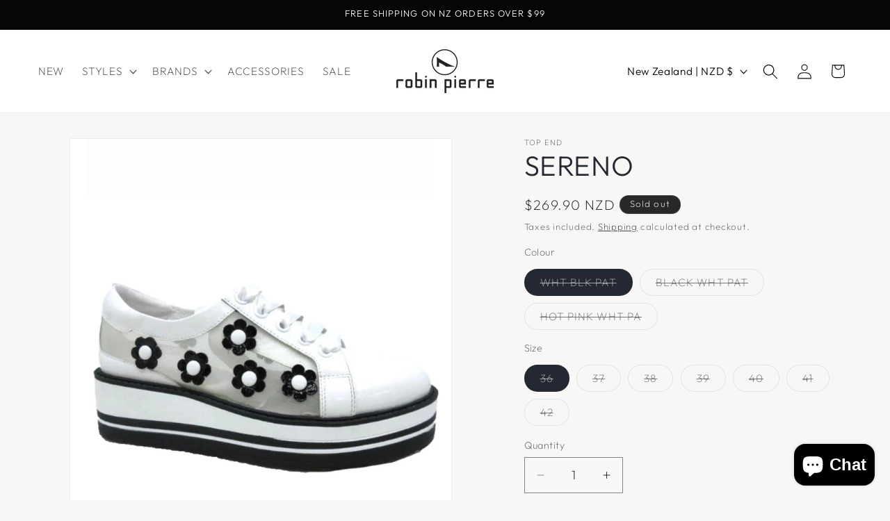

--- FILE ---
content_type: text/html; charset=utf-8
request_url: https://robinpierre.co.nz/products/style-te-sereno-ss2324
body_size: 55738
content:
<!doctype html>
<html class="js" lang="en">
  <head>
    <meta charset="utf-8">
    <meta http-equiv="X-UA-Compatible" content="IE=edge">
    <meta name="viewport" content="width=device-width,initial-scale=1">
    <meta name="theme-color" content="">
    <link rel="canonical" href="https://robinpierre.co.nz/products/style-te-sereno-ss2324">

    <!-- Google Tag Manager -->
    <script>(function(w,d,s,l,i){w[l]=w[l]||[];w[l].push({'gtm.start':
    new Date().getTime(),event:'gtm.js'});var f=d.getElementsByTagName(s)[0],
    j=d.createElement(s),dl=l!='dataLayer'?'&l='+l:'';j.async=true;j.src=
    'https://www.googletagmanager.com/gtm.js?id='+i+dl;f.parentNode.insertBefore(j,f);
    })(window,document,'script','dataLayer','GTM-MJ7NLJ2S');</script>
    <!-- End Google Tag Manager --><link rel="icon" type="image/png" href="//robinpierre.co.nz/cdn/shop/files/Screenshot_2024-06-20_at_3.13.59_PM.png?crop=center&height=32&v=1718853253&width=32"><link rel="preconnect" href="https://fonts.shopifycdn.com" crossorigin><title>
      SERENO
 &ndash; Robin Pierre Shoes</title>

    
      <meta name="description" content="Upgrade your sneaker game with Top Ends SERENO platform sneakers. The breathable mesh side panels and floral accents provide a stylish touch, while the comfy design keeps you supported all day long. Elevate your look and comfort with SERENO.">
    

    

<meta property="og:site_name" content="Robin Pierre Shoes">
<meta property="og:url" content="https://robinpierre.co.nz/products/style-te-sereno-ss2324">
<meta property="og:title" content="SERENO">
<meta property="og:type" content="product">
<meta property="og:description" content="Upgrade your sneaker game with Top Ends SERENO platform sneakers. The breathable mesh side panels and floral accents provide a stylish touch, while the comfy design keeps you supported all day long. Elevate your look and comfort with SERENO."><meta property="og:image" content="http://robinpierre.co.nz/cdn/shop/files/Untitleddesign-2024-06-11T093650.389.png?v=1718055429">
  <meta property="og:image:secure_url" content="https://robinpierre.co.nz/cdn/shop/files/Untitleddesign-2024-06-11T093650.389.png?v=1718055429">
  <meta property="og:image:width" content="1080">
  <meta property="og:image:height" content="1080"><meta property="og:price:amount" content="269.90">
  <meta property="og:price:currency" content="NZD"><meta name="twitter:card" content="summary_large_image">
<meta name="twitter:title" content="SERENO">
<meta name="twitter:description" content="Upgrade your sneaker game with Top Ends SERENO platform sneakers. The breathable mesh side panels and floral accents provide a stylish touch, while the comfy design keeps you supported all day long. Elevate your look and comfort with SERENO.">


    <script src="//robinpierre.co.nz/cdn/shop/t/13/assets/constants.js?v=132983761750457495441729132713" defer="defer"></script>
    <script src="//robinpierre.co.nz/cdn/shop/t/13/assets/pubsub.js?v=158357773527763999511729132715" defer="defer"></script>
    <script src="//robinpierre.co.nz/cdn/shop/t/13/assets/global.js?v=152862011079830610291729132713" defer="defer"></script>
    <script src="//robinpierre.co.nz/cdn/shop/t/13/assets/details-disclosure.js?v=13653116266235556501729132713" defer="defer"></script>
    <script src="//robinpierre.co.nz/cdn/shop/t/13/assets/details-modal.js?v=25581673532751508451729132713" defer="defer"></script>
    <script src="//robinpierre.co.nz/cdn/shop/t/13/assets/search-form.js?v=133129549252120666541729132715" defer="defer"></script><script src="//robinpierre.co.nz/cdn/shop/t/13/assets/animations.js?v=88693664871331136111729132712" defer="defer"></script><script>window.performance && window.performance.mark && window.performance.mark('shopify.content_for_header.start');</script><meta name="facebook-domain-verification" content="2j7uaikqzxde8yanuods9zl2u8pm0t">
<meta name="google-site-verification" content="lZVR6zPqfdJXkl-dfNx8y2Ex0oiwSY7tP_DCZBiOO0w">
<meta name="google-site-verification" content="Sb3I-FFd6DTq8xlR78vzsr1l_jq2vxsBdQ_eHN6SaNM">
<meta id="shopify-digital-wallet" name="shopify-digital-wallet" content="/57739280580/digital_wallets/dialog">
<meta name="shopify-checkout-api-token" content="1dea4a5b1941a79269c3e3e08d6dd9e4">
<link rel="alternate" type="application/json+oembed" href="https://robinpierre.co.nz/products/style-te-sereno-ss2324.oembed">
<script async="async" src="/checkouts/internal/preloads.js?locale=en-NZ"></script>
<link rel="preconnect" href="https://shop.app" crossorigin="anonymous">
<script async="async" src="https://shop.app/checkouts/internal/preloads.js?locale=en-NZ&shop_id=57739280580" crossorigin="anonymous"></script>
<script id="apple-pay-shop-capabilities" type="application/json">{"shopId":57739280580,"countryCode":"NZ","currencyCode":"NZD","merchantCapabilities":["supports3DS"],"merchantId":"gid:\/\/shopify\/Shop\/57739280580","merchantName":"Robin Pierre Shoes","requiredBillingContactFields":["postalAddress","email"],"requiredShippingContactFields":["postalAddress","email"],"shippingType":"shipping","supportedNetworks":["visa","masterCard","amex","jcb"],"total":{"type":"pending","label":"Robin Pierre Shoes","amount":"1.00"},"shopifyPaymentsEnabled":true,"supportsSubscriptions":true}</script>
<script id="shopify-features" type="application/json">{"accessToken":"1dea4a5b1941a79269c3e3e08d6dd9e4","betas":["rich-media-storefront-analytics"],"domain":"robinpierre.co.nz","predictiveSearch":true,"shopId":57739280580,"locale":"en"}</script>
<script>var Shopify = Shopify || {};
Shopify.shop = "robin-pierre-shoes.myshopify.com";
Shopify.locale = "en";
Shopify.currency = {"active":"NZD","rate":"1.0"};
Shopify.country = "NZ";
Shopify.theme = {"name":"Updated copy of Updated copy of Updated copy of...","id":140341182660,"schema_name":"Dawn","schema_version":"15.2.0","theme_store_id":887,"role":"main"};
Shopify.theme.handle = "null";
Shopify.theme.style = {"id":null,"handle":null};
Shopify.cdnHost = "robinpierre.co.nz/cdn";
Shopify.routes = Shopify.routes || {};
Shopify.routes.root = "/";</script>
<script type="module">!function(o){(o.Shopify=o.Shopify||{}).modules=!0}(window);</script>
<script>!function(o){function n(){var o=[];function n(){o.push(Array.prototype.slice.apply(arguments))}return n.q=o,n}var t=o.Shopify=o.Shopify||{};t.loadFeatures=n(),t.autoloadFeatures=n()}(window);</script>
<script>
  window.ShopifyPay = window.ShopifyPay || {};
  window.ShopifyPay.apiHost = "shop.app\/pay";
  window.ShopifyPay.redirectState = null;
</script>
<script id="shop-js-analytics" type="application/json">{"pageType":"product"}</script>
<script defer="defer" async type="module" src="//robinpierre.co.nz/cdn/shopifycloud/shop-js/modules/v2/client.init-shop-cart-sync_BT-GjEfc.en.esm.js"></script>
<script defer="defer" async type="module" src="//robinpierre.co.nz/cdn/shopifycloud/shop-js/modules/v2/chunk.common_D58fp_Oc.esm.js"></script>
<script defer="defer" async type="module" src="//robinpierre.co.nz/cdn/shopifycloud/shop-js/modules/v2/chunk.modal_xMitdFEc.esm.js"></script>
<script type="module">
  await import("//robinpierre.co.nz/cdn/shopifycloud/shop-js/modules/v2/client.init-shop-cart-sync_BT-GjEfc.en.esm.js");
await import("//robinpierre.co.nz/cdn/shopifycloud/shop-js/modules/v2/chunk.common_D58fp_Oc.esm.js");
await import("//robinpierre.co.nz/cdn/shopifycloud/shop-js/modules/v2/chunk.modal_xMitdFEc.esm.js");

  window.Shopify.SignInWithShop?.initShopCartSync?.({"fedCMEnabled":true,"windoidEnabled":true});

</script>
<script>
  window.Shopify = window.Shopify || {};
  if (!window.Shopify.featureAssets) window.Shopify.featureAssets = {};
  window.Shopify.featureAssets['shop-js'] = {"shop-cart-sync":["modules/v2/client.shop-cart-sync_DZOKe7Ll.en.esm.js","modules/v2/chunk.common_D58fp_Oc.esm.js","modules/v2/chunk.modal_xMitdFEc.esm.js"],"init-fed-cm":["modules/v2/client.init-fed-cm_B6oLuCjv.en.esm.js","modules/v2/chunk.common_D58fp_Oc.esm.js","modules/v2/chunk.modal_xMitdFEc.esm.js"],"shop-cash-offers":["modules/v2/client.shop-cash-offers_D2sdYoxE.en.esm.js","modules/v2/chunk.common_D58fp_Oc.esm.js","modules/v2/chunk.modal_xMitdFEc.esm.js"],"shop-login-button":["modules/v2/client.shop-login-button_QeVjl5Y3.en.esm.js","modules/v2/chunk.common_D58fp_Oc.esm.js","modules/v2/chunk.modal_xMitdFEc.esm.js"],"pay-button":["modules/v2/client.pay-button_DXTOsIq6.en.esm.js","modules/v2/chunk.common_D58fp_Oc.esm.js","modules/v2/chunk.modal_xMitdFEc.esm.js"],"shop-button":["modules/v2/client.shop-button_DQZHx9pm.en.esm.js","modules/v2/chunk.common_D58fp_Oc.esm.js","modules/v2/chunk.modal_xMitdFEc.esm.js"],"avatar":["modules/v2/client.avatar_BTnouDA3.en.esm.js"],"init-windoid":["modules/v2/client.init-windoid_CR1B-cfM.en.esm.js","modules/v2/chunk.common_D58fp_Oc.esm.js","modules/v2/chunk.modal_xMitdFEc.esm.js"],"init-shop-for-new-customer-accounts":["modules/v2/client.init-shop-for-new-customer-accounts_C_vY_xzh.en.esm.js","modules/v2/client.shop-login-button_QeVjl5Y3.en.esm.js","modules/v2/chunk.common_D58fp_Oc.esm.js","modules/v2/chunk.modal_xMitdFEc.esm.js"],"init-shop-email-lookup-coordinator":["modules/v2/client.init-shop-email-lookup-coordinator_BI7n9ZSv.en.esm.js","modules/v2/chunk.common_D58fp_Oc.esm.js","modules/v2/chunk.modal_xMitdFEc.esm.js"],"init-shop-cart-sync":["modules/v2/client.init-shop-cart-sync_BT-GjEfc.en.esm.js","modules/v2/chunk.common_D58fp_Oc.esm.js","modules/v2/chunk.modal_xMitdFEc.esm.js"],"shop-toast-manager":["modules/v2/client.shop-toast-manager_DiYdP3xc.en.esm.js","modules/v2/chunk.common_D58fp_Oc.esm.js","modules/v2/chunk.modal_xMitdFEc.esm.js"],"init-customer-accounts":["modules/v2/client.init-customer-accounts_D9ZNqS-Q.en.esm.js","modules/v2/client.shop-login-button_QeVjl5Y3.en.esm.js","modules/v2/chunk.common_D58fp_Oc.esm.js","modules/v2/chunk.modal_xMitdFEc.esm.js"],"init-customer-accounts-sign-up":["modules/v2/client.init-customer-accounts-sign-up_iGw4briv.en.esm.js","modules/v2/client.shop-login-button_QeVjl5Y3.en.esm.js","modules/v2/chunk.common_D58fp_Oc.esm.js","modules/v2/chunk.modal_xMitdFEc.esm.js"],"shop-follow-button":["modules/v2/client.shop-follow-button_CqMgW2wH.en.esm.js","modules/v2/chunk.common_D58fp_Oc.esm.js","modules/v2/chunk.modal_xMitdFEc.esm.js"],"checkout-modal":["modules/v2/client.checkout-modal_xHeaAweL.en.esm.js","modules/v2/chunk.common_D58fp_Oc.esm.js","modules/v2/chunk.modal_xMitdFEc.esm.js"],"shop-login":["modules/v2/client.shop-login_D91U-Q7h.en.esm.js","modules/v2/chunk.common_D58fp_Oc.esm.js","modules/v2/chunk.modal_xMitdFEc.esm.js"],"lead-capture":["modules/v2/client.lead-capture_BJmE1dJe.en.esm.js","modules/v2/chunk.common_D58fp_Oc.esm.js","modules/v2/chunk.modal_xMitdFEc.esm.js"],"payment-terms":["modules/v2/client.payment-terms_Ci9AEqFq.en.esm.js","modules/v2/chunk.common_D58fp_Oc.esm.js","modules/v2/chunk.modal_xMitdFEc.esm.js"]};
</script>
<script>(function() {
  var isLoaded = false;
  function asyncLoad() {
    if (isLoaded) return;
    isLoaded = true;
    var urls = ["https:\/\/cdn1.stamped.io\/files\/widget.min.js?shop=robin-pierre-shoes.myshopify.com","https:\/\/cdn.nfcube.com\/instafeed-f373132b93a907e1bce2763c1c7c2c9d.js?shop=robin-pierre-shoes.myshopify.com"];
    for (var i = 0; i < urls.length; i++) {
      var s = document.createElement('script');
      s.type = 'text/javascript';
      s.async = true;
      s.src = urls[i];
      var x = document.getElementsByTagName('script')[0];
      x.parentNode.insertBefore(s, x);
    }
  };
  if(window.attachEvent) {
    window.attachEvent('onload', asyncLoad);
  } else {
    window.addEventListener('load', asyncLoad, false);
  }
})();</script>
<script id="__st">var __st={"a":57739280580,"offset":46800,"reqid":"986a01ab-be01-4c93-9838-d4e3ac172d12-1769106852","pageurl":"robinpierre.co.nz\/products\/style-te-sereno-ss2324","u":"05d7b6b29c89","p":"product","rtyp":"product","rid":7448043487428};</script>
<script>window.ShopifyPaypalV4VisibilityTracking = true;</script>
<script id="captcha-bootstrap">!function(){'use strict';const t='contact',e='account',n='new_comment',o=[[t,t],['blogs',n],['comments',n],[t,'customer']],c=[[e,'customer_login'],[e,'guest_login'],[e,'recover_customer_password'],[e,'create_customer']],r=t=>t.map((([t,e])=>`form[action*='/${t}']:not([data-nocaptcha='true']) input[name='form_type'][value='${e}']`)).join(','),a=t=>()=>t?[...document.querySelectorAll(t)].map((t=>t.form)):[];function s(){const t=[...o],e=r(t);return a(e)}const i='password',u='form_key',d=['recaptcha-v3-token','g-recaptcha-response','h-captcha-response',i],f=()=>{try{return window.sessionStorage}catch{return}},m='__shopify_v',_=t=>t.elements[u];function p(t,e,n=!1){try{const o=window.sessionStorage,c=JSON.parse(o.getItem(e)),{data:r}=function(t){const{data:e,action:n}=t;return t[m]||n?{data:e,action:n}:{data:t,action:n}}(c);for(const[e,n]of Object.entries(r))t.elements[e]&&(t.elements[e].value=n);n&&o.removeItem(e)}catch(o){console.error('form repopulation failed',{error:o})}}const l='form_type',E='cptcha';function T(t){t.dataset[E]=!0}const w=window,h=w.document,L='Shopify',v='ce_forms',y='captcha';let A=!1;((t,e)=>{const n=(g='f06e6c50-85a8-45c8-87d0-21a2b65856fe',I='https://cdn.shopify.com/shopifycloud/storefront-forms-hcaptcha/ce_storefront_forms_captcha_hcaptcha.v1.5.2.iife.js',D={infoText:'Protected by hCaptcha',privacyText:'Privacy',termsText:'Terms'},(t,e,n)=>{const o=w[L][v],c=o.bindForm;if(c)return c(t,g,e,D).then(n);var r;o.q.push([[t,g,e,D],n]),r=I,A||(h.body.append(Object.assign(h.createElement('script'),{id:'captcha-provider',async:!0,src:r})),A=!0)});var g,I,D;w[L]=w[L]||{},w[L][v]=w[L][v]||{},w[L][v].q=[],w[L][y]=w[L][y]||{},w[L][y].protect=function(t,e){n(t,void 0,e),T(t)},Object.freeze(w[L][y]),function(t,e,n,w,h,L){const[v,y,A,g]=function(t,e,n){const i=e?o:[],u=t?c:[],d=[...i,...u],f=r(d),m=r(i),_=r(d.filter((([t,e])=>n.includes(e))));return[a(f),a(m),a(_),s()]}(w,h,L),I=t=>{const e=t.target;return e instanceof HTMLFormElement?e:e&&e.form},D=t=>v().includes(t);t.addEventListener('submit',(t=>{const e=I(t);if(!e)return;const n=D(e)&&!e.dataset.hcaptchaBound&&!e.dataset.recaptchaBound,o=_(e),c=g().includes(e)&&(!o||!o.value);(n||c)&&t.preventDefault(),c&&!n&&(function(t){try{if(!f())return;!function(t){const e=f();if(!e)return;const n=_(t);if(!n)return;const o=n.value;o&&e.removeItem(o)}(t);const e=Array.from(Array(32),(()=>Math.random().toString(36)[2])).join('');!function(t,e){_(t)||t.append(Object.assign(document.createElement('input'),{type:'hidden',name:u})),t.elements[u].value=e}(t,e),function(t,e){const n=f();if(!n)return;const o=[...t.querySelectorAll(`input[type='${i}']`)].map((({name:t})=>t)),c=[...d,...o],r={};for(const[a,s]of new FormData(t).entries())c.includes(a)||(r[a]=s);n.setItem(e,JSON.stringify({[m]:1,action:t.action,data:r}))}(t,e)}catch(e){console.error('failed to persist form',e)}}(e),e.submit())}));const S=(t,e)=>{t&&!t.dataset[E]&&(n(t,e.some((e=>e===t))),T(t))};for(const o of['focusin','change'])t.addEventListener(o,(t=>{const e=I(t);D(e)&&S(e,y())}));const B=e.get('form_key'),M=e.get(l),P=B&&M;t.addEventListener('DOMContentLoaded',(()=>{const t=y();if(P)for(const e of t)e.elements[l].value===M&&p(e,B);[...new Set([...A(),...v().filter((t=>'true'===t.dataset.shopifyCaptcha))])].forEach((e=>S(e,t)))}))}(h,new URLSearchParams(w.location.search),n,t,e,['guest_login'])})(!0,!0)}();</script>
<script integrity="sha256-4kQ18oKyAcykRKYeNunJcIwy7WH5gtpwJnB7kiuLZ1E=" data-source-attribution="shopify.loadfeatures" defer="defer" src="//robinpierre.co.nz/cdn/shopifycloud/storefront/assets/storefront/load_feature-a0a9edcb.js" crossorigin="anonymous"></script>
<script crossorigin="anonymous" defer="defer" src="//robinpierre.co.nz/cdn/shopifycloud/storefront/assets/shopify_pay/storefront-65b4c6d7.js?v=20250812"></script>
<script data-source-attribution="shopify.dynamic_checkout.dynamic.init">var Shopify=Shopify||{};Shopify.PaymentButton=Shopify.PaymentButton||{isStorefrontPortableWallets:!0,init:function(){window.Shopify.PaymentButton.init=function(){};var t=document.createElement("script");t.src="https://robinpierre.co.nz/cdn/shopifycloud/portable-wallets/latest/portable-wallets.en.js",t.type="module",document.head.appendChild(t)}};
</script>
<script data-source-attribution="shopify.dynamic_checkout.buyer_consent">
  function portableWalletsHideBuyerConsent(e){var t=document.getElementById("shopify-buyer-consent"),n=document.getElementById("shopify-subscription-policy-button");t&&n&&(t.classList.add("hidden"),t.setAttribute("aria-hidden","true"),n.removeEventListener("click",e))}function portableWalletsShowBuyerConsent(e){var t=document.getElementById("shopify-buyer-consent"),n=document.getElementById("shopify-subscription-policy-button");t&&n&&(t.classList.remove("hidden"),t.removeAttribute("aria-hidden"),n.addEventListener("click",e))}window.Shopify?.PaymentButton&&(window.Shopify.PaymentButton.hideBuyerConsent=portableWalletsHideBuyerConsent,window.Shopify.PaymentButton.showBuyerConsent=portableWalletsShowBuyerConsent);
</script>
<script>
  function portableWalletsCleanup(e){e&&e.src&&console.error("Failed to load portable wallets script "+e.src);var t=document.querySelectorAll("shopify-accelerated-checkout .shopify-payment-button__skeleton, shopify-accelerated-checkout-cart .wallet-cart-button__skeleton"),e=document.getElementById("shopify-buyer-consent");for(let e=0;e<t.length;e++)t[e].remove();e&&e.remove()}function portableWalletsNotLoadedAsModule(e){e instanceof ErrorEvent&&"string"==typeof e.message&&e.message.includes("import.meta")&&"string"==typeof e.filename&&e.filename.includes("portable-wallets")&&(window.removeEventListener("error",portableWalletsNotLoadedAsModule),window.Shopify.PaymentButton.failedToLoad=e,"loading"===document.readyState?document.addEventListener("DOMContentLoaded",window.Shopify.PaymentButton.init):window.Shopify.PaymentButton.init())}window.addEventListener("error",portableWalletsNotLoadedAsModule);
</script>

<script type="module" src="https://robinpierre.co.nz/cdn/shopifycloud/portable-wallets/latest/portable-wallets.en.js" onError="portableWalletsCleanup(this)" crossorigin="anonymous"></script>
<script nomodule>
  document.addEventListener("DOMContentLoaded", portableWalletsCleanup);
</script>

<link id="shopify-accelerated-checkout-styles" rel="stylesheet" media="screen" href="https://robinpierre.co.nz/cdn/shopifycloud/portable-wallets/latest/accelerated-checkout-backwards-compat.css" crossorigin="anonymous">
<style id="shopify-accelerated-checkout-cart">
        #shopify-buyer-consent {
  margin-top: 1em;
  display: inline-block;
  width: 100%;
}

#shopify-buyer-consent.hidden {
  display: none;
}

#shopify-subscription-policy-button {
  background: none;
  border: none;
  padding: 0;
  text-decoration: underline;
  font-size: inherit;
  cursor: pointer;
}

#shopify-subscription-policy-button::before {
  box-shadow: none;
}

      </style>
<script id="sections-script" data-sections="header" defer="defer" src="//robinpierre.co.nz/cdn/shop/t/13/compiled_assets/scripts.js?v=2881"></script>
<script>window.performance && window.performance.mark && window.performance.mark('shopify.content_for_header.end');</script>


    <style data-shopify>
      @font-face {
  font-family: Outfit;
  font-weight: 200;
  font-style: normal;
  font-display: swap;
  src: url("//robinpierre.co.nz/cdn/fonts/outfit/outfit_n2.789f288d061952dc1dbc9afdf50d9a7c26ec8c64.woff2") format("woff2"),
       url("//robinpierre.co.nz/cdn/fonts/outfit/outfit_n2.9754a496b280dc3d6504ffb4032ed2d4b15cf2eb.woff") format("woff");
}

      @font-face {
  font-family: Outfit;
  font-weight: 700;
  font-style: normal;
  font-display: swap;
  src: url("//robinpierre.co.nz/cdn/fonts/outfit/outfit_n7.bfc2ca767cd7c6962e82c320123933a7812146d6.woff2") format("woff2"),
       url("//robinpierre.co.nz/cdn/fonts/outfit/outfit_n7.f0b22ea9a32b6f1f6f493dd3a7113aae3464d8b2.woff") format("woff");
}

      
      
      @font-face {
  font-family: Outfit;
  font-weight: 300;
  font-style: normal;
  font-display: swap;
  src: url("//robinpierre.co.nz/cdn/fonts/outfit/outfit_n3.8c97ae4c4fac7c2ea467a6dc784857f4de7e0e37.woff2") format("woff2"),
       url("//robinpierre.co.nz/cdn/fonts/outfit/outfit_n3.b50a189ccde91f9bceee88f207c18c09f0b62a7b.woff") format("woff");
}


      
        :root,
        .color-scheme-1 {
          --color-background: 249,247,246;
        
          --gradient-background: #f9f7f6;
        

        

        --color-foreground: 36,40,51;
        --color-background-contrast: 198,179,170;
        --color-shadow: 18,18,18;
        --color-button: 255,255,255;
        --color-button-text: 27,19,19;
        --color-secondary-button: 249,247,246;
        --color-secondary-button-text: 36,40,51;
        --color-link: 36,40,51;
        --color-badge-foreground: 36,40,51;
        --color-badge-background: 249,247,246;
        --color-badge-border: 36,40,51;
        --payment-terms-background-color: rgb(249 247 246);
      }
      
        
        .color-scheme-2 {
          --color-background: 6,6,6;
        
          --gradient-background: #060606;
        

        

        --color-foreground: 247,246,245;
        --color-background-contrast: 134,134,134;
        --color-shadow: 18,18,18;
        --color-button: 18,18,18;
        --color-button-text: 243,243,243;
        --color-secondary-button: 6,6,6;
        --color-secondary-button-text: 255,255,255;
        --color-link: 255,255,255;
        --color-badge-foreground: 247,246,245;
        --color-badge-background: 6,6,6;
        --color-badge-border: 247,246,245;
        --payment-terms-background-color: rgb(6 6 6);
      }
      
        
        .color-scheme-3 {
          --color-background: 40,40,40;
        
          --gradient-background: #282828;
        

        

        --color-foreground: 255,255,255;
        --color-background-contrast: 53,53,53;
        --color-shadow: 18,18,18;
        --color-button: 255,255,255;
        --color-button-text: 0,0,0;
        --color-secondary-button: 40,40,40;
        --color-secondary-button-text: 255,255,255;
        --color-link: 255,255,255;
        --color-badge-foreground: 255,255,255;
        --color-badge-background: 40,40,40;
        --color-badge-border: 255,255,255;
        --payment-terms-background-color: rgb(40 40 40);
      }
      
        
        .color-scheme-4 {
          --color-background: 255,255,255;
        
          --gradient-background: #ffffff;
        

        

        --color-foreground: 6,6,6;
        --color-background-contrast: 191,191,191;
        --color-shadow: 18,18,18;
        --color-button: 255,255,255;
        --color-button-text: 18,18,18;
        --color-secondary-button: 255,255,255;
        --color-secondary-button-text: 255,255,255;
        --color-link: 255,255,255;
        --color-badge-foreground: 6,6,6;
        --color-badge-background: 255,255,255;
        --color-badge-border: 6,6,6;
        --payment-terms-background-color: rgb(255 255 255);
      }
      
        
        .color-scheme-5 {
          --color-background: 241,238,238;
        
          --gradient-background: #f1eeee;
        

        

        --color-foreground: 36,40,51;
        --color-background-contrast: 183,168,168;
        --color-shadow: 18,18,18;
        --color-button: 36,40,51;
        --color-button-text: 255,255,255;
        --color-secondary-button: 241,238,238;
        --color-secondary-button-text: 36,40,51;
        --color-link: 36,40,51;
        --color-badge-foreground: 36,40,51;
        --color-badge-background: 241,238,238;
        --color-badge-border: 36,40,51;
        --payment-terms-background-color: rgb(241 238 238);
      }
      

      body, .color-scheme-1, .color-scheme-2, .color-scheme-3, .color-scheme-4, .color-scheme-5 {
        color: rgba(var(--color-foreground), 0.75);
        background-color: rgb(var(--color-background));
      }

      :root {
        --font-body-family: Outfit, sans-serif;
        --font-body-style: normal;
        --font-body-weight: 200;
        --font-body-weight-bold: 500;

        --font-heading-family: Outfit, sans-serif;
        --font-heading-style: normal;
        --font-heading-weight: 300;

        --font-body-scale: 1.1;
        --font-heading-scale: 0.9090909090909091;

        --media-padding: px;
        --media-border-opacity: 0.05;
        --media-border-width: 1px;
        --media-radius: 0px;
        --media-shadow-opacity: 0.0;
        --media-shadow-horizontal-offset: 0px;
        --media-shadow-vertical-offset: -2px;
        --media-shadow-blur-radius: 5px;
        --media-shadow-visible: 0;

        --page-width: 120rem;
        --page-width-margin: 0rem;

        --product-card-image-padding: 0.0rem;
        --product-card-corner-radius: 0.0rem;
        --product-card-text-alignment: left;
        --product-card-border-width: 0.0rem;
        --product-card-border-opacity: 0.1;
        --product-card-shadow-opacity: 0.0;
        --product-card-shadow-visible: 0;
        --product-card-shadow-horizontal-offset: 0.0rem;
        --product-card-shadow-vertical-offset: 0.4rem;
        --product-card-shadow-blur-radius: 0.5rem;

        --collection-card-image-padding: 0.0rem;
        --collection-card-corner-radius: 0.0rem;
        --collection-card-text-alignment: left;
        --collection-card-border-width: 0.0rem;
        --collection-card-border-opacity: 0.1;
        --collection-card-shadow-opacity: 0.0;
        --collection-card-shadow-visible: 0;
        --collection-card-shadow-horizontal-offset: 0.0rem;
        --collection-card-shadow-vertical-offset: 0.4rem;
        --collection-card-shadow-blur-radius: 0.5rem;

        --blog-card-image-padding: 0.0rem;
        --blog-card-corner-radius: 0.0rem;
        --blog-card-text-alignment: left;
        --blog-card-border-width: 0.0rem;
        --blog-card-border-opacity: 0.1;
        --blog-card-shadow-opacity: 0.0;
        --blog-card-shadow-visible: 0;
        --blog-card-shadow-horizontal-offset: 0.0rem;
        --blog-card-shadow-vertical-offset: 0.4rem;
        --blog-card-shadow-blur-radius: 0.5rem;

        --badge-corner-radius: 4.0rem;

        --popup-border-width: 1px;
        --popup-border-opacity: 0.1;
        --popup-corner-radius: 0px;
        --popup-shadow-opacity: 0.05;
        --popup-shadow-horizontal-offset: 0px;
        --popup-shadow-vertical-offset: 4px;
        --popup-shadow-blur-radius: 5px;

        --drawer-border-width: 1px;
        --drawer-border-opacity: 0.1;
        --drawer-shadow-opacity: 0.0;
        --drawer-shadow-horizontal-offset: 0px;
        --drawer-shadow-vertical-offset: 4px;
        --drawer-shadow-blur-radius: 5px;

        --spacing-sections-desktop: 0px;
        --spacing-sections-mobile: 0px;

        --grid-desktop-vertical-spacing: 8px;
        --grid-desktop-horizontal-spacing: 8px;
        --grid-mobile-vertical-spacing: 4px;
        --grid-mobile-horizontal-spacing: 4px;

        --text-boxes-border-opacity: 0.1;
        --text-boxes-border-width: 0px;
        --text-boxes-radius: 0px;
        --text-boxes-shadow-opacity: 0.0;
        --text-boxes-shadow-visible: 0;
        --text-boxes-shadow-horizontal-offset: 0px;
        --text-boxes-shadow-vertical-offset: 4px;
        --text-boxes-shadow-blur-radius: 5px;

        --buttons-radius: 0px;
        --buttons-radius-outset: 0px;
        --buttons-border-width: 1px;
        --buttons-border-opacity: 1.0;
        --buttons-shadow-opacity: 0.0;
        --buttons-shadow-visible: 0;
        --buttons-shadow-horizontal-offset: 0px;
        --buttons-shadow-vertical-offset: 4px;
        --buttons-shadow-blur-radius: 5px;
        --buttons-border-offset: 0px;

        --inputs-radius: 0px;
        --inputs-border-width: 1px;
        --inputs-border-opacity: 0.55;
        --inputs-shadow-opacity: 0.0;
        --inputs-shadow-horizontal-offset: 0px;
        --inputs-margin-offset: 0px;
        --inputs-shadow-vertical-offset: 4px;
        --inputs-shadow-blur-radius: 5px;
        --inputs-radius-outset: 0px;

        --variant-pills-radius: 40px;
        --variant-pills-border-width: 1px;
        --variant-pills-border-opacity: 0.55;
        --variant-pills-shadow-opacity: 0.0;
        --variant-pills-shadow-horizontal-offset: 0px;
        --variant-pills-shadow-vertical-offset: 4px;
        --variant-pills-shadow-blur-radius: 5px;
      }

      *,
      *::before,
      *::after {
        box-sizing: inherit;
      }

      html {
        box-sizing: border-box;
        font-size: calc(var(--font-body-scale) * 62.5%);
        height: 100%;
      }

      body {
        display: grid;
        grid-template-rows: auto auto 1fr auto;
        grid-template-columns: 100%;
        min-height: 100%;
        margin: 0;
        font-size: 1.5rem;
        letter-spacing: 0.06rem;
        line-height: calc(1 + 0.8 / var(--font-body-scale));
        font-family: var(--font-body-family);
        font-style: var(--font-body-style);
        font-weight: var(--font-body-weight);
      }

      @media screen and (min-width: 750px) {
        body {
          font-size: 1.6rem;
        }
      }
    </style>

    <link href="//robinpierre.co.nz/cdn/shop/t/13/assets/base.css?v=159841507637079171801729132712" rel="stylesheet" type="text/css" media="all" />
    <link rel="stylesheet" href="//robinpierre.co.nz/cdn/shop/t/13/assets/component-cart-items.css?v=123238115697927560811729132713" media="print" onload="this.media='all'">
      <link rel="preload" as="font" href="//robinpierre.co.nz/cdn/fonts/outfit/outfit_n2.789f288d061952dc1dbc9afdf50d9a7c26ec8c64.woff2" type="font/woff2" crossorigin>
      

      <link rel="preload" as="font" href="//robinpierre.co.nz/cdn/fonts/outfit/outfit_n3.8c97ae4c4fac7c2ea467a6dc784857f4de7e0e37.woff2" type="font/woff2" crossorigin>
      
<link href="//robinpierre.co.nz/cdn/shop/t/13/assets/component-localization-form.css?v=170315343355214948141729132713" rel="stylesheet" type="text/css" media="all" />
      <script src="//robinpierre.co.nz/cdn/shop/t/13/assets/localization-form.js?v=144176611646395275351729132715" defer="defer"></script><link
        rel="stylesheet"
        href="//robinpierre.co.nz/cdn/shop/t/13/assets/component-predictive-search.css?v=118923337488134913561729132713"
        media="print"
        onload="this.media='all'"
      ><script>
      if (Shopify.designMode) {
        document.documentElement.classList.add('shopify-design-mode');
      }
    </script>

    <!-- Google tag (gtag.js) -->
    <script async src="https://www.googletagmanager.com/gtag/js?id=AW-17364112425"></script>
    <script>
      window.dataLayer = window.dataLayer || [];
      function gtag(){dataLayer.push(arguments);}
      gtag('js', new Date());

      gtag('config', 'AW-17364112425');
    </script>


  
  <meta name="google-site-verification" content="4tg8d16v9ZL0FYrO3RuRfusSI8UAEAuepKgS0PuIWTk" />
  <!-- BEGIN app block: shopify://apps/smart-filter-search/blocks/app-embed/5cc1944c-3014-4a2a-af40-7d65abc0ef73 --><link href="https://cdn.shopify.com/extensions/019be4cd-942a-7d2a-8589-bf94671399e2/smart-product-filters-619/assets/globo.filter.min.js" as="script" rel="preload">
<link rel="preconnect" href="https://filter-x2.globo.io" crossorigin>
<link rel="dns-prefetch" href="https://filter-x2.globo.io"><link rel="stylesheet" href="https://cdn.shopify.com/extensions/019be4cd-942a-7d2a-8589-bf94671399e2/smart-product-filters-619/assets/globo.search.css" media="print" onload="this.media='all'">

<meta id="search_terms_value" content="" />
<!-- BEGIN app snippet: global.variables --><script>
  window.shopCurrency = "NZD";
  window.shopCountry = "NZ";
  window.shopLanguageCode = "en";

  window.currentCurrency = "NZD";
  window.currentCountry = "NZ";
  window.currentLanguageCode = "en";

  window.shopCustomer = false

  window.useCustomTreeTemplate = false;
  window.useCustomProductTemplate = false;

  window.GloboFilterRequestOrigin = "https://robinpierre.co.nz";
  window.GloboFilterShopifyDomain = "robin-pierre-shoes.myshopify.com";
  window.GloboFilterSFAT = "";
  window.GloboFilterSFApiVersion = "2025-04";
  window.GloboFilterProxyPath = "/apps/globofilters";
  window.GloboFilterRootUrl = "";
  window.GloboFilterTranslation = {"search":{"suggestions":"Suggestions","collections":"Collections","pages":"Pages","product":"Product","products":"Products","view_all":"Search for","view_all_products":"View all products","not_found":"Sorry, nothing found for","product_not_found":"No products were found","no_result_keywords_suggestions_title":"Popular searches","no_result_products_suggestions_title":"However, You may like","zero_character_keywords_suggestions_title":"Suggestions","zero_character_popular_searches_title":"Popular searches","zero_character_products_suggestions_title":"Trending products"},"form":{"heading":"Search products","select":"-- Select --","search":"Search","submit":"Search","clear":"Clear"},"filter":{"filter_by":"Filter By","clear_all":"Clear All","view":"View","clear":"Clear","in_stock":"In Stock","out_of_stock":"Out of Stock","ready_to_ship":"Ready to ship","search":"Search options","choose_values":"Choose values"},"sort":{"sort_by":"Sort By","manually":"Featured","availability_in_stock_first":"Availability","relevance":"Relevance","best_selling":"Best Selling","alphabetically_a_z":"Alphabetically, A-Z","alphabetically_z_a":"Alphabetically, Z-A","price_low_to_high":"Price, low to high","price_high_to_low":"Price, high to low","date_new_to_old":"Date, new to old","date_old_to_new":"Date, old to new","sale_off":"% Sale off"},"product":{"add_to_cart":"Add to cart","unavailable":"Unavailable","sold_out":"Sold out","sale":"Sale","load_more":"Load more","limit":"Show","search":"Search products","no_results":"Sorry, there are no products in this collection"}};
  window.isMultiCurrency =true;
  window.globoEmbedFilterAssetsUrl = 'https://cdn.shopify.com/extensions/019be4cd-942a-7d2a-8589-bf94671399e2/smart-product-filters-619/assets/';
  window.assetsUrl = window.globoEmbedFilterAssetsUrl;
  window.GloboMoneyFormat = "${{amount}}";
</script><!-- END app snippet -->
<script type="text/javascript" hs-ignore data-ccm-injected>
document.getElementsByTagName('html')[0].classList.add('spf-filter-loading', 'spf-has-filter');
window.enabledEmbedFilter = true;
window.sortByRelevance = false;
window.moneyFormat = "${{amount}}";
window.GloboMoneyWithCurrencyFormat = "${{amount}} NZD";
window.filesUrl = '//robinpierre.co.nz/cdn/shop/files/';
window.GloboThemesInfo ={"123882602692":{"id":123882602692,"name":"Debut","theme_store_id":796,"theme_name":"Debut"},"136604942532":{"id":136604942532,"name":"Updated copy of Dawn","theme_store_id":887,"theme_name":"Dawn"},"137636053188":{"id":137636053188,"name":"Updated copy of Dawn","theme_store_id":887,"theme_name":"Dawn"},"138145726660":{"id":138145726660,"name":"Updated copy of Updated copy of Dawn","theme_store_id":887,"theme_name":"Dawn"},"123890696388":{"id":123890696388,"name":"Flow","theme_store_id":801,"theme_name":"Flow"},"124260417732":{"id":124260417732,"name":"Blockshop","theme_store_id":606,"theme_name":"Blockshop"},"124473016516":{"id":124473016516,"name":"Testament","theme_store_id":623,"theme_name":"Testament"},"127427248324":{"id":127427248324,"name":"Testament(06-10-2021)","theme_store_id":623,"theme_name":"Testament"},"130891022532":{"id":130891022532,"name":"Copy of Testament","theme_store_id":623,"theme_name":"Testament"},"130891153604":{"id":130891153604,"name":"Copy of Testament -Globo","theme_store_id":623,"theme_name":"Testament"},"136116994244":{"id":136116994244,"name":"Dawn","theme_store_id":887,"theme_name":"Dawn"}};



var GloboEmbedFilterConfig = {
api: {filterUrl: "https://filter-x2.globo.io/filter",searchUrl: "https://filter-x2.globo.io/search", url: "https://filter-x2.globo.io"},
shop: {
name: "Robin Pierre Shoes",
url: "https://robinpierre.co.nz",
domain: "robin-pierre-shoes.myshopify.com",
locale: "en",
cur_locale: "en",
predictive_search_url: "/search/suggest",
country_code: "NZ",
root_url: "",
cart_url: "/cart",
search_url: "/search",
cart_add_url: "/cart/add",
search_terms_value: "",
product_image: {width: 331, height: 331},
no_image_url: "https://cdn.shopify.com/s/images/themes/product-1.png",
swatches: {"colour":{"navy":{"mode":1,"color_1":"rgba(55, 57, 156, 1)"},"blue":{"mode":1,"color_1":"rgba(72, 125, 231, 1)"},"purple":{"mode":1,"color_1":"rgba(112, 54, 157, 1)"},"pink":{"mode":1,"color_1":"rgba(252, 144, 203, 1)"},"gold":{"mode":1,"color_1":"rgba(221, 205, 109, 1)"},"neutral":{"mode":1,"color_1":"rgba(242, 221, 188, 1)"},"orange":{"mode":1,"color_1":"rgba(255, 159, 68, 1)"},"silver":{"mode":1,"color_1":"rgba(234, 234, 234, 1)"},"neutrals":{"mode":1,"color_1":"rgba(249, 234, 215, 1)"},"green":{"mode":1,"color_1":"rgba(121, 195, 20, 1)"},"yellow":{"mode":1,"color_1":"rgba(250, 235, 54, 1)"},"white":{"mode":1,"color_1":"rgba(250, 250, 250, 1)"},"brown":{"mode":1,"color_1":"rgba(114, 85, 24, 1)"},"red":{"mode":1,"color_1":"rgba(219, 12, 12, 1)"},"pattern":{"mode":3,"image":"https://d11y7f42rv7jf5.cloudfront.net/storage/swatch/r_24866/pattern.jpg?v=1715832066"},"black":{"mode":1,"color_1":"rgba(19, 1, 1, 1)"},"metalic":{"mode":3,"image":"https://d11y7f42rv7jf5.cloudfront.net/storage/swatch/r_24866/metalic_1724899658.jpg"},"metallic":{"mode":3,"image":"https://d11y7f42rv7jf5.cloudfront.net/storage/swatch/r_24866/metallic_1724976517.jpg"},"patent":{"mode":3,"image":"https://d11y7f42rv7jf5.cloudfront.net/storage/swatch/r_24866/patent_1724976797.webp"}}},
swatchConfig: {"enable":true,"label":["colour","color","size"]},
enableRecommendation: false,
hideOneValue: false,
newUrlStruct: true,
newUrlForSEO: false,redirects: [],
images: {},
settings: {"logo":"\/\/robinpierre.co.nz\/cdn\/shop\/files\/logo.png?v=1624849943","logo_width":140,"favicon":"\/\/robinpierre.co.nz\/cdn\/shop\/files\/Screenshot_2024-06-20_at_3.13.59_PM.png?v=1718853253","color_schemes":[{"error":"json not allowed for this object"},{"error":"json not allowed for this object"},{"error":"json not allowed for this object"},{"error":"json not allowed for this object"},{"error":"json not allowed for this object"}],"type_header_font":{"error":"json not allowed for this object"},"heading_scale":100,"type_body_font":{"error":"json not allowed for this object"},"body_scale":110,"page_width":1200,"spacing_sections":0,"spacing_grid_horizontal":8,"spacing_grid_vertical":8,"animations_reveal_on_scroll":true,"animations_hover_elements":"none","buttons_border_thickness":1,"buttons_border_opacity":100,"buttons_radius":0,"buttons_shadow_opacity":0,"buttons_shadow_horizontal_offset":0,"buttons_shadow_vertical_offset":4,"buttons_shadow_blur":5,"variant_pills_border_thickness":1,"variant_pills_border_opacity":55,"variant_pills_radius":40,"variant_pills_shadow_opacity":0,"variant_pills_shadow_horizontal_offset":0,"variant_pills_shadow_vertical_offset":4,"variant_pills_shadow_blur":5,"inputs_border_thickness":1,"inputs_border_opacity":55,"inputs_radius":0,"inputs_shadow_opacity":0,"inputs_shadow_horizontal_offset":0,"inputs_shadow_vertical_offset":4,"inputs_shadow_blur":5,"card_style":"standard","card_image_padding":0,"card_text_alignment":"left","card_color_scheme":{"error":"json not allowed for this object"},"card_border_thickness":0,"card_border_opacity":10,"card_corner_radius":0,"card_shadow_opacity":0,"card_shadow_horizontal_offset":0,"card_shadow_vertical_offset":4,"card_shadow_blur":5,"collection_card_style":"standard","collection_card_image_padding":0,"collection_card_text_alignment":"left","collection_card_color_scheme":{"error":"json not allowed for this object"},"collection_card_border_thickness":0,"collection_card_border_opacity":10,"collection_card_corner_radius":0,"collection_card_shadow_opacity":0,"collection_card_shadow_horizontal_offset":0,"collection_card_shadow_vertical_offset":4,"collection_card_shadow_blur":5,"blog_card_style":"standard","blog_card_image_padding":0,"blog_card_text_alignment":"left","blog_card_color_scheme":{"error":"json not allowed for this object"},"blog_card_border_thickness":0,"blog_card_border_opacity":10,"blog_card_corner_radius":0,"blog_card_shadow_opacity":0,"blog_card_shadow_horizontal_offset":0,"blog_card_shadow_vertical_offset":4,"blog_card_shadow_blur":5,"text_boxes_border_thickness":0,"text_boxes_border_opacity":10,"text_boxes_radius":0,"text_boxes_shadow_opacity":0,"text_boxes_shadow_horizontal_offset":0,"text_boxes_shadow_vertical_offset":4,"text_boxes_shadow_blur":5,"media_border_thickness":1,"media_border_opacity":5,"media_radius":0,"media_shadow_opacity":0,"media_shadow_horizontal_offset":0,"media_shadow_vertical_offset":-2,"media_shadow_blur":5,"popup_border_thickness":1,"popup_border_opacity":10,"popup_corner_radius":0,"popup_shadow_opacity":5,"popup_shadow_horizontal_offset":0,"popup_shadow_vertical_offset":4,"popup_shadow_blur":5,"drawer_border_thickness":1,"drawer_border_opacity":10,"drawer_shadow_opacity":0,"drawer_shadow_horizontal_offset":0,"drawer_shadow_vertical_offset":4,"drawer_shadow_blur":5,"badge_position":"bottom left","badge_corner_radius":40,"sale_badge_color_scheme":{"error":"json not allowed for this object"},"sold_out_badge_color_scheme":{"error":"json not allowed for this object"},"brand_headline":"","brand_description":"\u003cp\u003e\u003c\/p\u003e","brand_image_width":100,"social_facebook_link":"","social_instagram_link":"","social_youtube_link":"","social_tiktok_link":"","social_twitter_link":"","social_snapchat_link":"","social_pinterest_link":"","social_tumblr_link":"","social_vimeo_link":"","predictive_search_enabled":true,"predictive_search_show_vendor":false,"predictive_search_show_price":false,"currency_code_enabled":true,"cart_type":"notification","show_vendor":false,"show_cart_note":false,"cart_drawer_collection":"","cart_color_scheme":{"error":"json not allowed for this object"},"checkout_logo_position":"left","checkout_logo_size":"medium","checkout_body_background_color":"#fff","checkout_input_background_color_mode":"white","checkout_sidebar_background_color":"#fafafa","checkout_heading_font":"-apple-system, BlinkMacSystemFont, 'Segoe UI', Roboto, Helvetica, Arial, sans-serif, 'Apple Color Emoji', 'Segoe UI Emoji', 'Segoe UI Symbol'","checkout_body_font":"-apple-system, BlinkMacSystemFont, 'Segoe UI', Roboto, Helvetica, Arial, sans-serif, 'Apple Color Emoji', 'Segoe UI Emoji', 'Segoe UI Symbol'","checkout_accent_color":"#1878b9","checkout_button_color":"#1878b9","checkout_error_color":"#e22120","customer_layout":"customer_area"},
gridSettings: {"layout":"app","useCustomTemplate":false,"useCustomTreeTemplate":false,"skin":1,"limits":[12,24,48],"productsPerPage":48,"sorts":["stock-descending","best-selling","title-ascending","title-descending","price-ascending","price-descending","created-descending","created-ascending","sale-descending"],"noImageUrl":"https:\/\/cdn.shopify.com\/s\/images\/themes\/product-1.png","imageWidth":"331","imageHeight":"331","imageRatio":100,"imageSize":"331_331","alignment":"left","hideOneValue":false,"elements":["soldoutLabel","saleLabel","quickview","addToCart","vendor","swatch","price"],"saleLabelClass":" sale-text","saleMode":3,"gridItemClass":"spf-col-xl-3 spf-col-lg-4 spf-col-md-6 spf-col-sm-6 spf-col-6","swatchClass":"","swatchConfig":{"enable":true,"label":["colour","color","size"]},"variant_redirect":true,"showSelectedVariantInfo":true},
home_filter: false,
page: "product",
sorts: ["stock-descending","best-selling","title-ascending","title-descending","price-ascending","price-descending","created-descending","created-ascending","sale-descending"],
limits: [12,24,48],
cache: true,
layout: "app",
marketTaxInclusion: false,
priceTaxesIncluded: true,
customerTaxesIncluded: true,
useCustomTemplate: false,
hasQuickviewTemplate: false
},
analytic: {"enableViewProductAnalytic":true,"enableSearchAnalytic":true,"enableFilterAnalytic":true,"enableATCAnalytic":false},
taxes: [],
special_countries: null,
adjustments: false,
year_make_model: {
id: 0,
prefix: "gff_",
heading: "",
showSearchInput: false,
showClearAllBtn: false
},
filter: {
id:15376,
prefix: "gf_",
layout: 3,
useThemeFilterCss: false,
sublayout: 1,
showCount: true,
showRefine: true,
refineSettings: {"style":"rounded","positions":["sidebar_mobile","toolbar_desktop","toolbar_mobile"],"color":"#000000","iconColor":"#959595","bgColor":"#E8E8E8"},
isLoadMore: 0,
filter_on_search_page: true
},
search:{
enable: true,
zero_character_suggestion: false,
pages_suggestion: {enable:false,limit:5},
keywords_suggestion: {enable:true,limit:10},
articles_suggestion: {enable:false,limit:5},
layout: 1,
product_list_layout: "grid",
elements: ["vendor","price"]
},
collection: {
id:0,
handle:'',
sort: "created-descending",
vendor: null,
tags: null,
type: null,
term: document.getElementById("search_terms_value") != null ? document.getElementById("search_terms_value").content : "",
limit: 48,
settings: null,
products_count: 0,
enableCollectionSearch: false,
displayTotalProducts: true,
excludeTags:null,
showSelectedVariantInfo: true
},
selector: {products: ""}
}
</script>
<script>
try {GloboEmbedFilterConfig.shop.settings["card_color_scheme"] = "scheme-2";GloboEmbedFilterConfig.shop.settings["collection_card_color_scheme"] = "scheme-2";GloboEmbedFilterConfig.shop.settings["blog_card_color_scheme"] = "scheme-2";GloboEmbedFilterConfig.shop.settings["sale_badge_color_scheme"] = "scheme-4";GloboEmbedFilterConfig.shop.settings["sold_out_badge_color_scheme"] = "scheme-3";GloboEmbedFilterConfig.shop.settings["cart_color_scheme"] = "scheme-1";} catch (error) {}
</script>
<script src="https://cdn.shopify.com/extensions/019be4cd-942a-7d2a-8589-bf94671399e2/smart-product-filters-619/assets/globo.filter.themes.min.js" defer></script><link rel="preconnect" href="https://fonts.googleapis.com">
<link rel="preconnect" href="https://fonts.gstatic.com" crossorigin>
<link href="https://fonts.googleapis.com/css?family=Poppins:500|Poppins:400&display=swap" rel="stylesheet"><style>.gf-block-title h3, 
.gf-block-title .h3,
.gf-form-input-inner label {
  font-size: 14px !important;
  color: #3a3a3a !important;
  text-transform: uppercase !important;
  font-weight: bold !important;
}
.gf-option-block .gf-btn-show-more{
  font-size: 14px !important;
  text-transform: none !important;
  font-weight: normal !important;
}
.gf-option-block ul li a, 
.gf-option-block ul li button, 
.gf-option-block ul li a span.gf-count,
.gf-option-block ul li button span.gf-count,
.gf-clear, 
.gf-clear-all, 
.selected-item.gf-option-label a,
.gf-form-input-inner select,
.gf-refine-toggle{
  font-size: 14px !important;
  color: #000000 !important;
  text-transform: none !important;
  font-weight: normal !important;
}

.gf-refine-toggle-mobile,
.gf-form-button-group button {
  font-size: 14px !important;
  text-transform: none !important;
  font-weight: normal !important;
  color: #3a3a3a !important;
  border: 1px solid #bfbfbf !important;
  background: #ffffff !important;
}
.gf-option-block-box-rectangle.gf-option-block ul li.gf-box-rectangle a,
.gf-option-block-box-rectangle.gf-option-block ul li.gf-box-rectangle button {
  border-color: #000000 !important;
}
.gf-option-block-box-rectangle.gf-option-block ul li.gf-box-rectangle a.checked,
.gf-option-block-box-rectangle.gf-option-block ul li.gf-box-rectangle button.checked{
  color: #fff !important;
  background-color: #000000 !important;
}
@media (min-width: 768px) {
  .gf-option-block-box-rectangle.gf-option-block ul li.gf-box-rectangle button:hover,
  .gf-option-block-box-rectangle.gf-option-block ul li.gf-box-rectangle a:hover {
    color: #fff !important;
    background-color: #000000 !important;	
  }
}
.gf-option-block.gf-option-block-select select {
  color: #000000 !important;
}

#gf-form.loaded, .gf-YMM-forms.loaded {
  background: #FFFFFF !important;
}
#gf-form h2, .gf-YMM-forms h2 {
  color: #3a3a3a !important;
}
#gf-form label, .gf-YMM-forms label{
  color: #3a3a3a !important;
}
.gf-form-input-wrapper select, 
.gf-form-input-wrapper input{
  border: 1px solid #DEDEDE !important;
  background-color: #FFFFFF !important;
  border-radius: 0px !important;
}
#gf-form .gf-form-button-group button, .gf-YMM-forms .gf-form-button-group button{
  color: #FFFFFF !important;
  background: #3a3a3a !important;
  border-radius: 0px !important;
}

.spf-product-card.spf-product-card__template-3 .spf-product__info.hover{
  background: #FFFFFF;
}
a.spf-product-card__image-wrapper{
  padding-top: 100%;
}
.h4.spf-product-card__title a{
  color: #333333;
  font-size: 15px;
  font-family: "Poppins", sans-serif;   font-weight: 500;  font-style: normal;
  text-transform: none;
}
.h4.spf-product-card__title a:hover{
  color: #000000;
}
.spf-product-card button.spf-product__form-btn-addtocart{
  font-size: 14px;
   font-family: inherit;   font-weight: normal;   font-style: normal;   text-transform: none;
}
.spf-product-card button.spf-product__form-btn-addtocart,
.spf-product-card.spf-product-card__template-4 a.open-quick-view,
.spf-product-card.spf-product-card__template-5 a.open-quick-view,
#gfqv-btn{
  color: #FFFFFF !important;
  border: 1px solid #333333 !important;
  background: #333333 !important;
}
.spf-product-card button.spf-product__form-btn-addtocart:hover,
.spf-product-card.spf-product-card__template-4 a.open-quick-view:hover,
.spf-product-card.spf-product-card__template-5 a.open-quick-view:hover{
  color: #FFFFFF !important;
  border: 1px solid #000000 !important;
  background: #000000 !important;
}
span.spf-product__label.spf-product__label-soldout{
  color: #ffffff;
  background: #989898;
}
span.spf-product__label.spf-product__label-sale{
  color: rgba(53, 48, 48, 1);
  background: rgba(243, 243, 243, 1);
}
.spf-product-card__vendor a{
  color: #969595;
  font-size: 13px;
  font-family: "Poppins", sans-serif;   font-weight: 400;   font-style: normal; }
.spf-product-card__vendor a:hover{
  color: #969595;
}
.spf-product-card__price-wrapper{
  font-size: 14px;
}
.spf-image-ratio{
  padding-top:100% !important;
}
.spf-product-card__oldprice,
.spf-product-card__saleprice,
.spf-product-card__price,
.gfqv-product-card__oldprice,
.gfqv-product-card__saleprice,
.gfqv-product-card__price
{
  font-size: 14px;
  font-family: "Poppins", sans-serif;   font-weight: 500;   font-style: normal; }

span.spf-product-card__price, span.gfqv-product-card__price{
  color: #141414;
}
span.spf-product-card__oldprice, span.gfqv-product-card__oldprice{
  color: #969595;
}
span.spf-product-card__saleprice, span.gfqv-product-card__saleprice{
  color: #d21625;
}
/* Product Title */
.h4.spf-product-card__title{
    
}
.h4.spf-product-card__title a{

}

/* Product Vendor */
.spf-product-card__vendor{
    
}
.spf-product-card__vendor a{

}

/* Product Price */
.spf-product-card__price-wrapper{
    
}

/* Product Old Price */
span.spf-product-card__oldprice{
    
}

/* Product Sale Price */
span.spf-product-card__saleprice{
    
}

/* Product Regular Price */
span.spf-product-card__price{

}

/* Quickview button */
.open-quick-view{
    
}

/* Add to cart button */
button.spf-product__form-btn-addtocart{
    
}

/* Product image */
img.spf-product-card__image{
    
}

/* Sale label */
span.spf-product__label.spf-product__label.spf-product__label-sale{
    
}

/* Sold out label */
span.spf-product__label.spf-product__label.spf-product__label-soldout{
    
}</style><style></style><script></script><script>
  const productGrid = document.querySelector('[data-globo-filter-items]')
  if(productGrid){
    if( productGrid.id ){
      productGrid.setAttribute('old-id', productGrid.id)
    }
    productGrid.id = 'gf-products';
  }
</script>
<script>if(window.AVADA_SPEED_WHITELIST){const spfs_w = new RegExp("smart-product-filter-search", 'i'); if(Array.isArray(window.AVADA_SPEED_WHITELIST)){window.AVADA_SPEED_WHITELIST.push(spfs_w);}else{window.AVADA_SPEED_WHITELIST = [spfs_w];}} </script><!-- END app block --><script src="https://cdn.shopify.com/extensions/019be4cd-942a-7d2a-8589-bf94671399e2/smart-product-filters-619/assets/globo.filter.min.js" type="text/javascript" defer="defer"></script>
<script src="https://cdn.shopify.com/extensions/e8878072-2f6b-4e89-8082-94b04320908d/inbox-1254/assets/inbox-chat-loader.js" type="text/javascript" defer="defer"></script>
<link href="https://monorail-edge.shopifysvc.com" rel="dns-prefetch">
<script>(function(){if ("sendBeacon" in navigator && "performance" in window) {try {var session_token_from_headers = performance.getEntriesByType('navigation')[0].serverTiming.find(x => x.name == '_s').description;} catch {var session_token_from_headers = undefined;}var session_cookie_matches = document.cookie.match(/_shopify_s=([^;]*)/);var session_token_from_cookie = session_cookie_matches && session_cookie_matches.length === 2 ? session_cookie_matches[1] : "";var session_token = session_token_from_headers || session_token_from_cookie || "";function handle_abandonment_event(e) {var entries = performance.getEntries().filter(function(entry) {return /monorail-edge.shopifysvc.com/.test(entry.name);});if (!window.abandonment_tracked && entries.length === 0) {window.abandonment_tracked = true;var currentMs = Date.now();var navigation_start = performance.timing.navigationStart;var payload = {shop_id: 57739280580,url: window.location.href,navigation_start,duration: currentMs - navigation_start,session_token,page_type: "product"};window.navigator.sendBeacon("https://monorail-edge.shopifysvc.com/v1/produce", JSON.stringify({schema_id: "online_store_buyer_site_abandonment/1.1",payload: payload,metadata: {event_created_at_ms: currentMs,event_sent_at_ms: currentMs}}));}}window.addEventListener('pagehide', handle_abandonment_event);}}());</script>
<script id="web-pixels-manager-setup">(function e(e,d,r,n,o){if(void 0===o&&(o={}),!Boolean(null===(a=null===(i=window.Shopify)||void 0===i?void 0:i.analytics)||void 0===a?void 0:a.replayQueue)){var i,a;window.Shopify=window.Shopify||{};var t=window.Shopify;t.analytics=t.analytics||{};var s=t.analytics;s.replayQueue=[],s.publish=function(e,d,r){return s.replayQueue.push([e,d,r]),!0};try{self.performance.mark("wpm:start")}catch(e){}var l=function(){var e={modern:/Edge?\/(1{2}[4-9]|1[2-9]\d|[2-9]\d{2}|\d{4,})\.\d+(\.\d+|)|Firefox\/(1{2}[4-9]|1[2-9]\d|[2-9]\d{2}|\d{4,})\.\d+(\.\d+|)|Chrom(ium|e)\/(9{2}|\d{3,})\.\d+(\.\d+|)|(Maci|X1{2}).+ Version\/(15\.\d+|(1[6-9]|[2-9]\d|\d{3,})\.\d+)([,.]\d+|)( \(\w+\)|)( Mobile\/\w+|) Safari\/|Chrome.+OPR\/(9{2}|\d{3,})\.\d+\.\d+|(CPU[ +]OS|iPhone[ +]OS|CPU[ +]iPhone|CPU IPhone OS|CPU iPad OS)[ +]+(15[._]\d+|(1[6-9]|[2-9]\d|\d{3,})[._]\d+)([._]\d+|)|Android:?[ /-](13[3-9]|1[4-9]\d|[2-9]\d{2}|\d{4,})(\.\d+|)(\.\d+|)|Android.+Firefox\/(13[5-9]|1[4-9]\d|[2-9]\d{2}|\d{4,})\.\d+(\.\d+|)|Android.+Chrom(ium|e)\/(13[3-9]|1[4-9]\d|[2-9]\d{2}|\d{4,})\.\d+(\.\d+|)|SamsungBrowser\/([2-9]\d|\d{3,})\.\d+/,legacy:/Edge?\/(1[6-9]|[2-9]\d|\d{3,})\.\d+(\.\d+|)|Firefox\/(5[4-9]|[6-9]\d|\d{3,})\.\d+(\.\d+|)|Chrom(ium|e)\/(5[1-9]|[6-9]\d|\d{3,})\.\d+(\.\d+|)([\d.]+$|.*Safari\/(?![\d.]+ Edge\/[\d.]+$))|(Maci|X1{2}).+ Version\/(10\.\d+|(1[1-9]|[2-9]\d|\d{3,})\.\d+)([,.]\d+|)( \(\w+\)|)( Mobile\/\w+|) Safari\/|Chrome.+OPR\/(3[89]|[4-9]\d|\d{3,})\.\d+\.\d+|(CPU[ +]OS|iPhone[ +]OS|CPU[ +]iPhone|CPU IPhone OS|CPU iPad OS)[ +]+(10[._]\d+|(1[1-9]|[2-9]\d|\d{3,})[._]\d+)([._]\d+|)|Android:?[ /-](13[3-9]|1[4-9]\d|[2-9]\d{2}|\d{4,})(\.\d+|)(\.\d+|)|Mobile Safari.+OPR\/([89]\d|\d{3,})\.\d+\.\d+|Android.+Firefox\/(13[5-9]|1[4-9]\d|[2-9]\d{2}|\d{4,})\.\d+(\.\d+|)|Android.+Chrom(ium|e)\/(13[3-9]|1[4-9]\d|[2-9]\d{2}|\d{4,})\.\d+(\.\d+|)|Android.+(UC? ?Browser|UCWEB|U3)[ /]?(15\.([5-9]|\d{2,})|(1[6-9]|[2-9]\d|\d{3,})\.\d+)\.\d+|SamsungBrowser\/(5\.\d+|([6-9]|\d{2,})\.\d+)|Android.+MQ{2}Browser\/(14(\.(9|\d{2,})|)|(1[5-9]|[2-9]\d|\d{3,})(\.\d+|))(\.\d+|)|K[Aa][Ii]OS\/(3\.\d+|([4-9]|\d{2,})\.\d+)(\.\d+|)/},d=e.modern,r=e.legacy,n=navigator.userAgent;return n.match(d)?"modern":n.match(r)?"legacy":"unknown"}(),u="modern"===l?"modern":"legacy",c=(null!=n?n:{modern:"",legacy:""})[u],f=function(e){return[e.baseUrl,"/wpm","/b",e.hashVersion,"modern"===e.buildTarget?"m":"l",".js"].join("")}({baseUrl:d,hashVersion:r,buildTarget:u}),m=function(e){var d=e.version,r=e.bundleTarget,n=e.surface,o=e.pageUrl,i=e.monorailEndpoint;return{emit:function(e){var a=e.status,t=e.errorMsg,s=(new Date).getTime(),l=JSON.stringify({metadata:{event_sent_at_ms:s},events:[{schema_id:"web_pixels_manager_load/3.1",payload:{version:d,bundle_target:r,page_url:o,status:a,surface:n,error_msg:t},metadata:{event_created_at_ms:s}}]});if(!i)return console&&console.warn&&console.warn("[Web Pixels Manager] No Monorail endpoint provided, skipping logging."),!1;try{return self.navigator.sendBeacon.bind(self.navigator)(i,l)}catch(e){}var u=new XMLHttpRequest;try{return u.open("POST",i,!0),u.setRequestHeader("Content-Type","text/plain"),u.send(l),!0}catch(e){return console&&console.warn&&console.warn("[Web Pixels Manager] Got an unhandled error while logging to Monorail."),!1}}}}({version:r,bundleTarget:l,surface:e.surface,pageUrl:self.location.href,monorailEndpoint:e.monorailEndpoint});try{o.browserTarget=l,function(e){var d=e.src,r=e.async,n=void 0===r||r,o=e.onload,i=e.onerror,a=e.sri,t=e.scriptDataAttributes,s=void 0===t?{}:t,l=document.createElement("script"),u=document.querySelector("head"),c=document.querySelector("body");if(l.async=n,l.src=d,a&&(l.integrity=a,l.crossOrigin="anonymous"),s)for(var f in s)if(Object.prototype.hasOwnProperty.call(s,f))try{l.dataset[f]=s[f]}catch(e){}if(o&&l.addEventListener("load",o),i&&l.addEventListener("error",i),u)u.appendChild(l);else{if(!c)throw new Error("Did not find a head or body element to append the script");c.appendChild(l)}}({src:f,async:!0,onload:function(){if(!function(){var e,d;return Boolean(null===(d=null===(e=window.Shopify)||void 0===e?void 0:e.analytics)||void 0===d?void 0:d.initialized)}()){var d=window.webPixelsManager.init(e)||void 0;if(d){var r=window.Shopify.analytics;r.replayQueue.forEach((function(e){var r=e[0],n=e[1],o=e[2];d.publishCustomEvent(r,n,o)})),r.replayQueue=[],r.publish=d.publishCustomEvent,r.visitor=d.visitor,r.initialized=!0}}},onerror:function(){return m.emit({status:"failed",errorMsg:"".concat(f," has failed to load")})},sri:function(e){var d=/^sha384-[A-Za-z0-9+/=]+$/;return"string"==typeof e&&d.test(e)}(c)?c:"",scriptDataAttributes:o}),m.emit({status:"loading"})}catch(e){m.emit({status:"failed",errorMsg:(null==e?void 0:e.message)||"Unknown error"})}}})({shopId: 57739280580,storefrontBaseUrl: "https://robinpierre.co.nz",extensionsBaseUrl: "https://extensions.shopifycdn.com/cdn/shopifycloud/web-pixels-manager",monorailEndpoint: "https://monorail-edge.shopifysvc.com/unstable/produce_batch",surface: "storefront-renderer",enabledBetaFlags: ["2dca8a86"],webPixelsConfigList: [{"id":"1161494724","configuration":"{\"config\":\"{\\\"google_tag_ids\\\":[\\\"AW-17364112425\\\",\\\"GT-WF367JZQ\\\",\\\"G-LQ8ZTK91VS\\\"],\\\"target_country\\\":\\\"NZ\\\",\\\"gtag_events\\\":[{\\\"type\\\":\\\"search\\\",\\\"action_label\\\":[\\\"AW-17364112425\\\/8Dw-CJCUwvYaEKmo7ddA\\\",\\\"AW-17364112425\\\",\\\"G-LQ8ZTK91VS\\\"]},{\\\"type\\\":\\\"begin_checkout\\\",\\\"action_label\\\":[\\\"AW-17364112425\\\/ko_CCISUwvYaEKmo7ddA\\\",\\\"AW-17364112425\\\",\\\"G-LQ8ZTK91VS\\\"]},{\\\"type\\\":\\\"view_item\\\",\\\"action_label\\\":[\\\"AW-17364112425\\\/jOaQCI2UwvYaEKmo7ddA\\\",\\\"MC-NCW471SPYG\\\",\\\"AW-17364112425\\\",\\\"G-LQ8ZTK91VS\\\"]},{\\\"type\\\":\\\"purchase\\\",\\\"action_label\\\":[\\\"AW-17364112425\\\/12gICIGUwvYaEKmo7ddA\\\",\\\"MC-NCW471SPYG\\\",\\\"AW-17364112425\\\",\\\"G-LQ8ZTK91VS\\\"]},{\\\"type\\\":\\\"page_view\\\",\\\"action_label\\\":[\\\"AW-17364112425\\\/hk_DCIqUwvYaEKmo7ddA\\\",\\\"MC-NCW471SPYG\\\",\\\"AW-17364112425\\\",\\\"G-LQ8ZTK91VS\\\"]},{\\\"type\\\":\\\"add_payment_info\\\",\\\"action_label\\\":[\\\"AW-17364112425\\\/RYvECJOUwvYaEKmo7ddA\\\",\\\"AW-17364112425\\\",\\\"G-LQ8ZTK91VS\\\"]},{\\\"type\\\":\\\"add_to_cart\\\",\\\"action_label\\\":[\\\"AW-17364112425\\\/pEB2CIeUwvYaEKmo7ddA\\\",\\\"AW-17364112425\\\",\\\"G-LQ8ZTK91VS\\\"]}],\\\"enable_monitoring_mode\\\":false}\"}","eventPayloadVersion":"v1","runtimeContext":"OPEN","scriptVersion":"b2a88bafab3e21179ed38636efcd8a93","type":"APP","apiClientId":1780363,"privacyPurposes":[],"dataSharingAdjustments":{"protectedCustomerApprovalScopes":["read_customer_address","read_customer_email","read_customer_name","read_customer_personal_data","read_customer_phone"]}},{"id":"83198148","configuration":"{\"tagID\":\"2614324731026\"}","eventPayloadVersion":"v1","runtimeContext":"STRICT","scriptVersion":"18031546ee651571ed29edbe71a3550b","type":"APP","apiClientId":3009811,"privacyPurposes":["ANALYTICS","MARKETING","SALE_OF_DATA"],"dataSharingAdjustments":{"protectedCustomerApprovalScopes":["read_customer_address","read_customer_email","read_customer_name","read_customer_personal_data","read_customer_phone"]}},{"id":"shopify-app-pixel","configuration":"{}","eventPayloadVersion":"v1","runtimeContext":"STRICT","scriptVersion":"0450","apiClientId":"shopify-pixel","type":"APP","privacyPurposes":["ANALYTICS","MARKETING"]},{"id":"shopify-custom-pixel","eventPayloadVersion":"v1","runtimeContext":"LAX","scriptVersion":"0450","apiClientId":"shopify-pixel","type":"CUSTOM","privacyPurposes":["ANALYTICS","MARKETING"]}],isMerchantRequest: false,initData: {"shop":{"name":"Robin Pierre Shoes","paymentSettings":{"currencyCode":"NZD"},"myshopifyDomain":"robin-pierre-shoes.myshopify.com","countryCode":"NZ","storefrontUrl":"https:\/\/robinpierre.co.nz"},"customer":null,"cart":null,"checkout":null,"productVariants":[{"price":{"amount":269.9,"currencyCode":"NZD"},"product":{"title":"SERENO","vendor":"TOP END","id":"7448043487428","untranslatedTitle":"SERENO","url":"\/products\/style-te-sereno-ss2324","type":"SNEAKERS"},"id":"42462737793220","image":{"src":"\/\/robinpierre.co.nz\/cdn\/shop\/files\/Untitleddesign-2024-06-11T093650.389.png?v=1718055429"},"sku":"59103","title":"WHT BLK PAT \/ 36","untranslatedTitle":"WHT BLK PAT \/ 36"},{"price":{"amount":269.9,"currencyCode":"NZD"},"product":{"title":"SERENO","vendor":"TOP END","id":"7448043487428","untranslatedTitle":"SERENO","url":"\/products\/style-te-sereno-ss2324","type":"SNEAKERS"},"id":"42462737825988","image":{"src":"\/\/robinpierre.co.nz\/cdn\/shop\/files\/Untitleddesign-2024-06-11T093650.389.png?v=1718055429"},"sku":"59104","title":"WHT BLK PAT \/ 37","untranslatedTitle":"WHT BLK PAT \/ 37"},{"price":{"amount":269.9,"currencyCode":"NZD"},"product":{"title":"SERENO","vendor":"TOP END","id":"7448043487428","untranslatedTitle":"SERENO","url":"\/products\/style-te-sereno-ss2324","type":"SNEAKERS"},"id":"42462737858756","image":{"src":"\/\/robinpierre.co.nz\/cdn\/shop\/files\/Untitleddesign-2024-06-11T093650.389.png?v=1718055429"},"sku":"59105","title":"WHT BLK PAT \/ 38","untranslatedTitle":"WHT BLK PAT \/ 38"},{"price":{"amount":269.9,"currencyCode":"NZD"},"product":{"title":"SERENO","vendor":"TOP END","id":"7448043487428","untranslatedTitle":"SERENO","url":"\/products\/style-te-sereno-ss2324","type":"SNEAKERS"},"id":"42462737891524","image":{"src":"\/\/robinpierre.co.nz\/cdn\/shop\/files\/Untitleddesign-2024-06-11T093650.389.png?v=1718055429"},"sku":"59106","title":"WHT BLK PAT \/ 39","untranslatedTitle":"WHT BLK PAT \/ 39"},{"price":{"amount":269.9,"currencyCode":"NZD"},"product":{"title":"SERENO","vendor":"TOP END","id":"7448043487428","untranslatedTitle":"SERENO","url":"\/products\/style-te-sereno-ss2324","type":"SNEAKERS"},"id":"42462737924292","image":{"src":"\/\/robinpierre.co.nz\/cdn\/shop\/files\/Untitleddesign-2024-06-11T093650.389.png?v=1718055429"},"sku":"59107","title":"WHT BLK PAT \/ 40","untranslatedTitle":"WHT BLK PAT \/ 40"},{"price":{"amount":269.9,"currencyCode":"NZD"},"product":{"title":"SERENO","vendor":"TOP END","id":"7448043487428","untranslatedTitle":"SERENO","url":"\/products\/style-te-sereno-ss2324","type":"SNEAKERS"},"id":"42462737957060","image":{"src":"\/\/robinpierre.co.nz\/cdn\/shop\/files\/Untitleddesign-2024-06-11T093650.389.png?v=1718055429"},"sku":"59108","title":"WHT BLK PAT \/ 41","untranslatedTitle":"WHT BLK PAT \/ 41"},{"price":{"amount":269.9,"currencyCode":"NZD"},"product":{"title":"SERENO","vendor":"TOP END","id":"7448043487428","untranslatedTitle":"SERENO","url":"\/products\/style-te-sereno-ss2324","type":"SNEAKERS"},"id":"42462737989828","image":{"src":"\/\/robinpierre.co.nz\/cdn\/shop\/files\/Untitleddesign-2024-06-11T093650.389.png?v=1718055429"},"sku":"59109","title":"WHT BLK PAT \/ 42","untranslatedTitle":"WHT BLK PAT \/ 42"},{"price":{"amount":269.9,"currencyCode":"NZD"},"product":{"title":"SERENO","vendor":"TOP END","id":"7448043487428","untranslatedTitle":"SERENO","url":"\/products\/style-te-sereno-ss2324","type":"SNEAKERS"},"id":"42462738022596","image":{"src":"\/\/robinpierre.co.nz\/cdn\/shop\/files\/8425_500_600.png?v=1718055429"},"sku":"59089","title":"BLACK WHT PAT \/ 36","untranslatedTitle":"BLACK WHT PAT \/ 36"},{"price":{"amount":269.9,"currencyCode":"NZD"},"product":{"title":"SERENO","vendor":"TOP END","id":"7448043487428","untranslatedTitle":"SERENO","url":"\/products\/style-te-sereno-ss2324","type":"SNEAKERS"},"id":"42462738055364","image":{"src":"\/\/robinpierre.co.nz\/cdn\/shop\/files\/8425_500_600.png?v=1718055429"},"sku":"59090","title":"BLACK WHT PAT \/ 37","untranslatedTitle":"BLACK WHT PAT \/ 37"},{"price":{"amount":269.9,"currencyCode":"NZD"},"product":{"title":"SERENO","vendor":"TOP END","id":"7448043487428","untranslatedTitle":"SERENO","url":"\/products\/style-te-sereno-ss2324","type":"SNEAKERS"},"id":"42462738088132","image":{"src":"\/\/robinpierre.co.nz\/cdn\/shop\/files\/8425_500_600.png?v=1718055429"},"sku":"59091","title":"BLACK WHT PAT \/ 38","untranslatedTitle":"BLACK WHT PAT \/ 38"},{"price":{"amount":269.9,"currencyCode":"NZD"},"product":{"title":"SERENO","vendor":"TOP END","id":"7448043487428","untranslatedTitle":"SERENO","url":"\/products\/style-te-sereno-ss2324","type":"SNEAKERS"},"id":"42462738120900","image":{"src":"\/\/robinpierre.co.nz\/cdn\/shop\/files\/8425_500_600.png?v=1718055429"},"sku":"59092","title":"BLACK WHT PAT \/ 39","untranslatedTitle":"BLACK WHT PAT \/ 39"},{"price":{"amount":269.9,"currencyCode":"NZD"},"product":{"title":"SERENO","vendor":"TOP END","id":"7448043487428","untranslatedTitle":"SERENO","url":"\/products\/style-te-sereno-ss2324","type":"SNEAKERS"},"id":"42462738153668","image":{"src":"\/\/robinpierre.co.nz\/cdn\/shop\/files\/8425_500_600.png?v=1718055429"},"sku":"59093","title":"BLACK WHT PAT \/ 40","untranslatedTitle":"BLACK WHT PAT \/ 40"},{"price":{"amount":269.9,"currencyCode":"NZD"},"product":{"title":"SERENO","vendor":"TOP END","id":"7448043487428","untranslatedTitle":"SERENO","url":"\/products\/style-te-sereno-ss2324","type":"SNEAKERS"},"id":"42462738186436","image":{"src":"\/\/robinpierre.co.nz\/cdn\/shop\/files\/8425_500_600.png?v=1718055429"},"sku":"59094","title":"BLACK WHT PAT \/ 41","untranslatedTitle":"BLACK WHT PAT \/ 41"},{"price":{"amount":269.9,"currencyCode":"NZD"},"product":{"title":"SERENO","vendor":"TOP END","id":"7448043487428","untranslatedTitle":"SERENO","url":"\/products\/style-te-sereno-ss2324","type":"SNEAKERS"},"id":"42462738219204","image":{"src":"\/\/robinpierre.co.nz\/cdn\/shop\/files\/8425_500_600.png?v=1718055429"},"sku":"59095","title":"BLACK WHT PAT \/ 42","untranslatedTitle":"BLACK WHT PAT \/ 42"},{"price":{"amount":269.9,"currencyCode":"NZD"},"product":{"title":"SERENO","vendor":"TOP END","id":"7448043487428","untranslatedTitle":"SERENO","url":"\/products\/style-te-sereno-ss2324","type":"SNEAKERS"},"id":"42462738251972","image":{"src":"\/\/robinpierre.co.nz\/cdn\/shop\/files\/Untitleddesign-2024-06-11T093650.389.png?v=1718055429"},"sku":"59096","title":"HOT PINK WHT PA \/ 36","untranslatedTitle":"HOT PINK WHT PA \/ 36"},{"price":{"amount":269.9,"currencyCode":"NZD"},"product":{"title":"SERENO","vendor":"TOP END","id":"7448043487428","untranslatedTitle":"SERENO","url":"\/products\/style-te-sereno-ss2324","type":"SNEAKERS"},"id":"42462738284740","image":{"src":"\/\/robinpierre.co.nz\/cdn\/shop\/files\/Untitleddesign-2024-06-11T093650.389.png?v=1718055429"},"sku":"59097","title":"HOT PINK WHT PA \/ 37","untranslatedTitle":"HOT PINK WHT PA \/ 37"},{"price":{"amount":269.9,"currencyCode":"NZD"},"product":{"title":"SERENO","vendor":"TOP END","id":"7448043487428","untranslatedTitle":"SERENO","url":"\/products\/style-te-sereno-ss2324","type":"SNEAKERS"},"id":"42462738317508","image":{"src":"\/\/robinpierre.co.nz\/cdn\/shop\/files\/Untitleddesign-2024-06-11T093650.389.png?v=1718055429"},"sku":"59098","title":"HOT PINK WHT PA \/ 38","untranslatedTitle":"HOT PINK WHT PA \/ 38"},{"price":{"amount":269.9,"currencyCode":"NZD"},"product":{"title":"SERENO","vendor":"TOP END","id":"7448043487428","untranslatedTitle":"SERENO","url":"\/products\/style-te-sereno-ss2324","type":"SNEAKERS"},"id":"42462738350276","image":{"src":"\/\/robinpierre.co.nz\/cdn\/shop\/files\/Untitleddesign-2024-06-11T093650.389.png?v=1718055429"},"sku":"59099","title":"HOT PINK WHT PA \/ 39","untranslatedTitle":"HOT PINK WHT PA \/ 39"},{"price":{"amount":269.9,"currencyCode":"NZD"},"product":{"title":"SERENO","vendor":"TOP END","id":"7448043487428","untranslatedTitle":"SERENO","url":"\/products\/style-te-sereno-ss2324","type":"SNEAKERS"},"id":"42462738383044","image":{"src":"\/\/robinpierre.co.nz\/cdn\/shop\/files\/Untitleddesign-2024-06-11T093650.389.png?v=1718055429"},"sku":"59100","title":"HOT PINK WHT PA \/ 40","untranslatedTitle":"HOT PINK WHT PA \/ 40"},{"price":{"amount":269.9,"currencyCode":"NZD"},"product":{"title":"SERENO","vendor":"TOP END","id":"7448043487428","untranslatedTitle":"SERENO","url":"\/products\/style-te-sereno-ss2324","type":"SNEAKERS"},"id":"42462738415812","image":{"src":"\/\/robinpierre.co.nz\/cdn\/shop\/files\/Untitleddesign-2024-06-11T093650.389.png?v=1718055429"},"sku":"59101","title":"HOT PINK WHT PA \/ 41","untranslatedTitle":"HOT PINK WHT PA \/ 41"},{"price":{"amount":269.9,"currencyCode":"NZD"},"product":{"title":"SERENO","vendor":"TOP END","id":"7448043487428","untranslatedTitle":"SERENO","url":"\/products\/style-te-sereno-ss2324","type":"SNEAKERS"},"id":"42462738448580","image":{"src":"\/\/robinpierre.co.nz\/cdn\/shop\/files\/Untitleddesign-2024-06-11T093650.389.png?v=1718055429"},"sku":"59102","title":"HOT PINK WHT PA \/ 42","untranslatedTitle":"HOT PINK WHT PA \/ 42"}],"purchasingCompany":null},},"https://robinpierre.co.nz/cdn","fcfee988w5aeb613cpc8e4bc33m6693e112",{"modern":"","legacy":""},{"shopId":"57739280580","storefrontBaseUrl":"https:\/\/robinpierre.co.nz","extensionBaseUrl":"https:\/\/extensions.shopifycdn.com\/cdn\/shopifycloud\/web-pixels-manager","surface":"storefront-renderer","enabledBetaFlags":"[\"2dca8a86\"]","isMerchantRequest":"false","hashVersion":"fcfee988w5aeb613cpc8e4bc33m6693e112","publish":"custom","events":"[[\"page_viewed\",{}],[\"product_viewed\",{\"productVariant\":{\"price\":{\"amount\":269.9,\"currencyCode\":\"NZD\"},\"product\":{\"title\":\"SERENO\",\"vendor\":\"TOP END\",\"id\":\"7448043487428\",\"untranslatedTitle\":\"SERENO\",\"url\":\"\/products\/style-te-sereno-ss2324\",\"type\":\"SNEAKERS\"},\"id\":\"42462737793220\",\"image\":{\"src\":\"\/\/robinpierre.co.nz\/cdn\/shop\/files\/Untitleddesign-2024-06-11T093650.389.png?v=1718055429\"},\"sku\":\"59103\",\"title\":\"WHT BLK PAT \/ 36\",\"untranslatedTitle\":\"WHT BLK PAT \/ 36\"}}]]"});</script><script>
  window.ShopifyAnalytics = window.ShopifyAnalytics || {};
  window.ShopifyAnalytics.meta = window.ShopifyAnalytics.meta || {};
  window.ShopifyAnalytics.meta.currency = 'NZD';
  var meta = {"product":{"id":7448043487428,"gid":"gid:\/\/shopify\/Product\/7448043487428","vendor":"TOP END","type":"SNEAKERS","handle":"style-te-sereno-ss2324","variants":[{"id":42462737793220,"price":26990,"name":"SERENO - WHT BLK PAT \/ 36","public_title":"WHT BLK PAT \/ 36","sku":"59103"},{"id":42462737825988,"price":26990,"name":"SERENO - WHT BLK PAT \/ 37","public_title":"WHT BLK PAT \/ 37","sku":"59104"},{"id":42462737858756,"price":26990,"name":"SERENO - WHT BLK PAT \/ 38","public_title":"WHT BLK PAT \/ 38","sku":"59105"},{"id":42462737891524,"price":26990,"name":"SERENO - WHT BLK PAT \/ 39","public_title":"WHT BLK PAT \/ 39","sku":"59106"},{"id":42462737924292,"price":26990,"name":"SERENO - WHT BLK PAT \/ 40","public_title":"WHT BLK PAT \/ 40","sku":"59107"},{"id":42462737957060,"price":26990,"name":"SERENO - WHT BLK PAT \/ 41","public_title":"WHT BLK PAT \/ 41","sku":"59108"},{"id":42462737989828,"price":26990,"name":"SERENO - WHT BLK PAT \/ 42","public_title":"WHT BLK PAT \/ 42","sku":"59109"},{"id":42462738022596,"price":26990,"name":"SERENO - BLACK WHT PAT \/ 36","public_title":"BLACK WHT PAT \/ 36","sku":"59089"},{"id":42462738055364,"price":26990,"name":"SERENO - BLACK WHT PAT \/ 37","public_title":"BLACK WHT PAT \/ 37","sku":"59090"},{"id":42462738088132,"price":26990,"name":"SERENO - BLACK WHT PAT \/ 38","public_title":"BLACK WHT PAT \/ 38","sku":"59091"},{"id":42462738120900,"price":26990,"name":"SERENO - BLACK WHT PAT \/ 39","public_title":"BLACK WHT PAT \/ 39","sku":"59092"},{"id":42462738153668,"price":26990,"name":"SERENO - BLACK WHT PAT \/ 40","public_title":"BLACK WHT PAT \/ 40","sku":"59093"},{"id":42462738186436,"price":26990,"name":"SERENO - BLACK WHT PAT \/ 41","public_title":"BLACK WHT PAT \/ 41","sku":"59094"},{"id":42462738219204,"price":26990,"name":"SERENO - BLACK WHT PAT \/ 42","public_title":"BLACK WHT PAT \/ 42","sku":"59095"},{"id":42462738251972,"price":26990,"name":"SERENO - HOT PINK WHT PA \/ 36","public_title":"HOT PINK WHT PA \/ 36","sku":"59096"},{"id":42462738284740,"price":26990,"name":"SERENO - HOT PINK WHT PA \/ 37","public_title":"HOT PINK WHT PA \/ 37","sku":"59097"},{"id":42462738317508,"price":26990,"name":"SERENO - HOT PINK WHT PA \/ 38","public_title":"HOT PINK WHT PA \/ 38","sku":"59098"},{"id":42462738350276,"price":26990,"name":"SERENO - HOT PINK WHT PA \/ 39","public_title":"HOT PINK WHT PA \/ 39","sku":"59099"},{"id":42462738383044,"price":26990,"name":"SERENO - HOT PINK WHT PA \/ 40","public_title":"HOT PINK WHT PA \/ 40","sku":"59100"},{"id":42462738415812,"price":26990,"name":"SERENO - HOT PINK WHT PA \/ 41","public_title":"HOT PINK WHT PA \/ 41","sku":"59101"},{"id":42462738448580,"price":26990,"name":"SERENO - HOT PINK WHT PA \/ 42","public_title":"HOT PINK WHT PA \/ 42","sku":"59102"}],"remote":false},"page":{"pageType":"product","resourceType":"product","resourceId":7448043487428,"requestId":"986a01ab-be01-4c93-9838-d4e3ac172d12-1769106852"}};
  for (var attr in meta) {
    window.ShopifyAnalytics.meta[attr] = meta[attr];
  }
</script>
<script class="analytics">
  (function () {
    var customDocumentWrite = function(content) {
      var jquery = null;

      if (window.jQuery) {
        jquery = window.jQuery;
      } else if (window.Checkout && window.Checkout.$) {
        jquery = window.Checkout.$;
      }

      if (jquery) {
        jquery('body').append(content);
      }
    };

    var hasLoggedConversion = function(token) {
      if (token) {
        return document.cookie.indexOf('loggedConversion=' + token) !== -1;
      }
      return false;
    }

    var setCookieIfConversion = function(token) {
      if (token) {
        var twoMonthsFromNow = new Date(Date.now());
        twoMonthsFromNow.setMonth(twoMonthsFromNow.getMonth() + 2);

        document.cookie = 'loggedConversion=' + token + '; expires=' + twoMonthsFromNow;
      }
    }

    var trekkie = window.ShopifyAnalytics.lib = window.trekkie = window.trekkie || [];
    if (trekkie.integrations) {
      return;
    }
    trekkie.methods = [
      'identify',
      'page',
      'ready',
      'track',
      'trackForm',
      'trackLink'
    ];
    trekkie.factory = function(method) {
      return function() {
        var args = Array.prototype.slice.call(arguments);
        args.unshift(method);
        trekkie.push(args);
        return trekkie;
      };
    };
    for (var i = 0; i < trekkie.methods.length; i++) {
      var key = trekkie.methods[i];
      trekkie[key] = trekkie.factory(key);
    }
    trekkie.load = function(config) {
      trekkie.config = config || {};
      trekkie.config.initialDocumentCookie = document.cookie;
      var first = document.getElementsByTagName('script')[0];
      var script = document.createElement('script');
      script.type = 'text/javascript';
      script.onerror = function(e) {
        var scriptFallback = document.createElement('script');
        scriptFallback.type = 'text/javascript';
        scriptFallback.onerror = function(error) {
                var Monorail = {
      produce: function produce(monorailDomain, schemaId, payload) {
        var currentMs = new Date().getTime();
        var event = {
          schema_id: schemaId,
          payload: payload,
          metadata: {
            event_created_at_ms: currentMs,
            event_sent_at_ms: currentMs
          }
        };
        return Monorail.sendRequest("https://" + monorailDomain + "/v1/produce", JSON.stringify(event));
      },
      sendRequest: function sendRequest(endpointUrl, payload) {
        // Try the sendBeacon API
        if (window && window.navigator && typeof window.navigator.sendBeacon === 'function' && typeof window.Blob === 'function' && !Monorail.isIos12()) {
          var blobData = new window.Blob([payload], {
            type: 'text/plain'
          });

          if (window.navigator.sendBeacon(endpointUrl, blobData)) {
            return true;
          } // sendBeacon was not successful

        } // XHR beacon

        var xhr = new XMLHttpRequest();

        try {
          xhr.open('POST', endpointUrl);
          xhr.setRequestHeader('Content-Type', 'text/plain');
          xhr.send(payload);
        } catch (e) {
          console.log(e);
        }

        return false;
      },
      isIos12: function isIos12() {
        return window.navigator.userAgent.lastIndexOf('iPhone; CPU iPhone OS 12_') !== -1 || window.navigator.userAgent.lastIndexOf('iPad; CPU OS 12_') !== -1;
      }
    };
    Monorail.produce('monorail-edge.shopifysvc.com',
      'trekkie_storefront_load_errors/1.1',
      {shop_id: 57739280580,
      theme_id: 140341182660,
      app_name: "storefront",
      context_url: window.location.href,
      source_url: "//robinpierre.co.nz/cdn/s/trekkie.storefront.46a754ac07d08c656eb845cfbf513dd9a18d4ced.min.js"});

        };
        scriptFallback.async = true;
        scriptFallback.src = '//robinpierre.co.nz/cdn/s/trekkie.storefront.46a754ac07d08c656eb845cfbf513dd9a18d4ced.min.js';
        first.parentNode.insertBefore(scriptFallback, first);
      };
      script.async = true;
      script.src = '//robinpierre.co.nz/cdn/s/trekkie.storefront.46a754ac07d08c656eb845cfbf513dd9a18d4ced.min.js';
      first.parentNode.insertBefore(script, first);
    };
    trekkie.load(
      {"Trekkie":{"appName":"storefront","development":false,"defaultAttributes":{"shopId":57739280580,"isMerchantRequest":null,"themeId":140341182660,"themeCityHash":"1944326135813901866","contentLanguage":"en","currency":"NZD","eventMetadataId":"1e80eaff-c48b-4fc0-99eb-7d3a0bbcd7ca"},"isServerSideCookieWritingEnabled":true,"monorailRegion":"shop_domain","enabledBetaFlags":["65f19447"]},"Session Attribution":{},"S2S":{"facebookCapiEnabled":false,"source":"trekkie-storefront-renderer","apiClientId":580111}}
    );

    var loaded = false;
    trekkie.ready(function() {
      if (loaded) return;
      loaded = true;

      window.ShopifyAnalytics.lib = window.trekkie;

      var originalDocumentWrite = document.write;
      document.write = customDocumentWrite;
      try { window.ShopifyAnalytics.merchantGoogleAnalytics.call(this); } catch(error) {};
      document.write = originalDocumentWrite;

      window.ShopifyAnalytics.lib.page(null,{"pageType":"product","resourceType":"product","resourceId":7448043487428,"requestId":"986a01ab-be01-4c93-9838-d4e3ac172d12-1769106852","shopifyEmitted":true});

      var match = window.location.pathname.match(/checkouts\/(.+)\/(thank_you|post_purchase)/)
      var token = match? match[1]: undefined;
      if (!hasLoggedConversion(token)) {
        setCookieIfConversion(token);
        window.ShopifyAnalytics.lib.track("Viewed Product",{"currency":"NZD","variantId":42462737793220,"productId":7448043487428,"productGid":"gid:\/\/shopify\/Product\/7448043487428","name":"SERENO - WHT BLK PAT \/ 36","price":"269.90","sku":"59103","brand":"TOP END","variant":"WHT BLK PAT \/ 36","category":"SNEAKERS","nonInteraction":true,"remote":false},undefined,undefined,{"shopifyEmitted":true});
      window.ShopifyAnalytics.lib.track("monorail:\/\/trekkie_storefront_viewed_product\/1.1",{"currency":"NZD","variantId":42462737793220,"productId":7448043487428,"productGid":"gid:\/\/shopify\/Product\/7448043487428","name":"SERENO - WHT BLK PAT \/ 36","price":"269.90","sku":"59103","brand":"TOP END","variant":"WHT BLK PAT \/ 36","category":"SNEAKERS","nonInteraction":true,"remote":false,"referer":"https:\/\/robinpierre.co.nz\/products\/style-te-sereno-ss2324"});
      }
    });


        var eventsListenerScript = document.createElement('script');
        eventsListenerScript.async = true;
        eventsListenerScript.src = "//robinpierre.co.nz/cdn/shopifycloud/storefront/assets/shop_events_listener-3da45d37.js";
        document.getElementsByTagName('head')[0].appendChild(eventsListenerScript);

})();</script>
  <script>
  if (!window.ga || (window.ga && typeof window.ga !== 'function')) {
    window.ga = function ga() {
      (window.ga.q = window.ga.q || []).push(arguments);
      if (window.Shopify && window.Shopify.analytics && typeof window.Shopify.analytics.publish === 'function') {
        window.Shopify.analytics.publish("ga_stub_called", {}, {sendTo: "google_osp_migration"});
      }
      console.error("Shopify's Google Analytics stub called with:", Array.from(arguments), "\nSee https://help.shopify.com/manual/promoting-marketing/pixels/pixel-migration#google for more information.");
    };
    if (window.Shopify && window.Shopify.analytics && typeof window.Shopify.analytics.publish === 'function') {
      window.Shopify.analytics.publish("ga_stub_initialized", {}, {sendTo: "google_osp_migration"});
    }
  }
</script>
<script
  defer
  src="https://robinpierre.co.nz/cdn/shopifycloud/perf-kit/shopify-perf-kit-3.0.4.min.js"
  data-application="storefront-renderer"
  data-shop-id="57739280580"
  data-render-region="gcp-us-central1"
  data-page-type="product"
  data-theme-instance-id="140341182660"
  data-theme-name="Dawn"
  data-theme-version="15.2.0"
  data-monorail-region="shop_domain"
  data-resource-timing-sampling-rate="10"
  data-shs="true"
  data-shs-beacon="true"
  data-shs-export-with-fetch="true"
  data-shs-logs-sample-rate="1"
  data-shs-beacon-endpoint="https://robinpierre.co.nz/api/collect"
></script>
</head>

  <body class="gradient">

    <!-- Google Tag Manager (noscript) -->
    <noscript><iframe src="https://www.googletagmanager.com/ns.html?id=GTM-MJ7NLJ2S"
    height="0" width="0" style="display:none;visibility:hidden"></iframe></noscript>
    <!-- End Google Tag Manager (noscript) -->
    
    <a class="skip-to-content-link button visually-hidden" href="#MainContent">
      Skip to content
    </a><!-- BEGIN sections: header-group -->
<div id="shopify-section-sections--17730252046532__announcement-bar" class="shopify-section shopify-section-group-header-group announcement-bar-section"><link href="//robinpierre.co.nz/cdn/shop/t/13/assets/component-slideshow.css?v=17933591812325749411729132713" rel="stylesheet" type="text/css" media="all" />
<link href="//robinpierre.co.nz/cdn/shop/t/13/assets/component-slider.css?v=14039311878856620671729132713" rel="stylesheet" type="text/css" media="all" />


<div
  class="utility-bar color-scheme-2 gradient utility-bar--bottom-border"
  
>
  <div class="page-width utility-bar__grid"><div
        class="announcement-bar"
        role="region"
        aria-label="Announcement"
        
      ><p class="announcement-bar__message h5">
            <span>FREE SHIPPING ON NZ ORDERS OVER $99</span></p></div><div class="localization-wrapper">
</div>
  </div>
</div>


</div><div id="shopify-section-sections--17730252046532__header" class="shopify-section shopify-section-group-header-group section-header"><link rel="stylesheet" href="//robinpierre.co.nz/cdn/shop/t/13/assets/component-list-menu.css?v=151968516119678728991729132713" media="print" onload="this.media='all'">
<link rel="stylesheet" href="//robinpierre.co.nz/cdn/shop/t/13/assets/component-search.css?v=165164710990765432851729132713" media="print" onload="this.media='all'">
<link rel="stylesheet" href="//robinpierre.co.nz/cdn/shop/t/13/assets/component-menu-drawer.css?v=147478906057189667651729132713" media="print" onload="this.media='all'">
<link rel="stylesheet" href="//robinpierre.co.nz/cdn/shop/t/13/assets/component-cart-notification.css?v=54116361853792938221729132713" media="print" onload="this.media='all'"><link rel="stylesheet" href="//robinpierre.co.nz/cdn/shop/t/13/assets/component-price.css?v=70172745017360139101729132713" media="print" onload="this.media='all'"><style>
  header-drawer {
    justify-self: start;
    margin-left: -1.2rem;
  }@media screen and (min-width: 990px) {
      header-drawer {
        display: none;
      }
    }.menu-drawer-container {
    display: flex;
  }

  .list-menu {
    list-style: none;
    padding: 0;
    margin: 0;
  }

  .list-menu--inline {
    display: inline-flex;
    flex-wrap: wrap;
  }

  summary.list-menu__item {
    padding-right: 2.7rem;
  }

  .list-menu__item {
    display: flex;
    align-items: center;
    line-height: calc(1 + 0.3 / var(--font-body-scale));
  }

  .list-menu__item--link {
    text-decoration: none;
    padding-bottom: 1rem;
    padding-top: 1rem;
    line-height: calc(1 + 0.8 / var(--font-body-scale));
  }

  @media screen and (min-width: 750px) {
    .list-menu__item--link {
      padding-bottom: 0.5rem;
      padding-top: 0.5rem;
    }
  }
</style><style data-shopify>.header {
    padding: 10px 3rem 10px 3rem;
  }

  .section-header {
    position: sticky; /* This is for fixing a Safari z-index issue. PR #2147 */
    margin-bottom: 0px;
  }

  @media screen and (min-width: 750px) {
    .section-header {
      margin-bottom: 0px;
    }
  }

  @media screen and (min-width: 990px) {
    .header {
      padding-top: 20px;
      padding-bottom: 20px;
    }
  }</style><script src="//robinpierre.co.nz/cdn/shop/t/13/assets/cart-notification.js?v=133508293167896966491729132712" defer="defer"></script><sticky-header data-sticky-type="on-scroll-up" class="header-wrapper color-scheme-4 gradient header-wrapper--border-bottom"><header class="header header--middle-center header--mobile-center page-width header--has-menu header--has-account header--has-localizations">

<header-drawer data-breakpoint="tablet">
  <details id="Details-menu-drawer-container" class="menu-drawer-container">
    <summary
      class="header__icon header__icon--menu header__icon--summary link focus-inset"
      aria-label="Menu"
    >
      <span><svg xmlns="http://www.w3.org/2000/svg" fill="none" class="icon icon-hamburger" viewBox="0 0 18 16"><path fill="currentColor" d="M1 .5a.5.5 0 1 0 0 1h15.71a.5.5 0 0 0 0-1zM.5 8a.5.5 0 0 1 .5-.5h15.71a.5.5 0 0 1 0 1H1A.5.5 0 0 1 .5 8m0 7a.5.5 0 0 1 .5-.5h15.71a.5.5 0 0 1 0 1H1a.5.5 0 0 1-.5-.5"/></svg>
<svg xmlns="http://www.w3.org/2000/svg" fill="none" class="icon icon-close" viewBox="0 0 18 17"><path fill="currentColor" d="M.865 15.978a.5.5 0 0 0 .707.707l7.433-7.431 7.579 7.282a.501.501 0 0 0 .846-.37.5.5 0 0 0-.153-.351L9.712 8.546l7.417-7.416a.5.5 0 1 0-.707-.708L8.991 7.853 1.413.573a.5.5 0 1 0-.693.72l7.563 7.268z"/></svg>
</span>
    </summary>
    <div id="menu-drawer" class="gradient menu-drawer motion-reduce color-scheme-5">
      <div class="menu-drawer__inner-container">
        <div class="menu-drawer__navigation-container">
          <nav class="menu-drawer__navigation">
            <ul class="menu-drawer__menu has-submenu list-menu" role="list"><li><a
                      id="HeaderDrawer-new"
                      href="/collections/newarrivals"
                      class="menu-drawer__menu-item list-menu__item link link--text focus-inset"
                      
                    >
                      NEW 
                    </a></li><li><details id="Details-menu-drawer-menu-item-2">
                      <summary
                        id="HeaderDrawer-styles"
                        class="menu-drawer__menu-item list-menu__item link link--text focus-inset"
                      >
                        STYLES 
                        <span class="svg-wrapper"><svg xmlns="http://www.w3.org/2000/svg" fill="none" class="icon icon-arrow" viewBox="0 0 14 10"><path fill="currentColor" fill-rule="evenodd" d="M8.537.808a.5.5 0 0 1 .817-.162l4 4a.5.5 0 0 1 0 .708l-4 4a.5.5 0 1 1-.708-.708L11.793 5.5H1a.5.5 0 0 1 0-1h10.793L8.646 1.354a.5.5 0 0 1-.109-.546" clip-rule="evenodd"/></svg>
</span>
                        <span class="svg-wrapper"><svg class="icon icon-caret" viewBox="0 0 10 6"><path fill="currentColor" fill-rule="evenodd" d="M9.354.646a.5.5 0 0 0-.708 0L5 4.293 1.354.646a.5.5 0 0 0-.708.708l4 4a.5.5 0 0 0 .708 0l4-4a.5.5 0 0 0 0-.708" clip-rule="evenodd"/></svg>
</span>
                      </summary>
                      <div
                        id="link-styles"
                        class="menu-drawer__submenu has-submenu gradient motion-reduce"
                        tabindex="-1"
                      >
                        <div class="menu-drawer__inner-submenu">
                          <button class="menu-drawer__close-button link link--text focus-inset" aria-expanded="true">
                            <span class="svg-wrapper"><svg xmlns="http://www.w3.org/2000/svg" fill="none" class="icon icon-arrow" viewBox="0 0 14 10"><path fill="currentColor" fill-rule="evenodd" d="M8.537.808a.5.5 0 0 1 .817-.162l4 4a.5.5 0 0 1 0 .708l-4 4a.5.5 0 1 1-.708-.708L11.793 5.5H1a.5.5 0 0 1 0-1h10.793L8.646 1.354a.5.5 0 0 1-.109-.546" clip-rule="evenodd"/></svg>
</span>
                            STYLES 
                          </button>
                          <ul class="menu-drawer__menu list-menu" role="list" tabindex="-1"><li><a
                                    id="HeaderDrawer-styles-shop-all"
                                    href="/collections/all"
                                    class="menu-drawer__menu-item link link--text list-menu__item focus-inset"
                                    
                                  >
                                    SHOP ALL
                                  </a></li><li><a
                                    id="HeaderDrawer-styles-boots"
                                    href="/collections/boots"
                                    class="menu-drawer__menu-item link link--text list-menu__item focus-inset"
                                    
                                  >
                                    BOOTS
                                  </a></li><li><a
                                    id="HeaderDrawer-styles-flats"
                                    href="/collections/flats"
                                    class="menu-drawer__menu-item link link--text list-menu__item focus-inset"
                                    
                                  >
                                    FLATS
                                  </a></li><li><a
                                    id="HeaderDrawer-styles-heels"
                                    href="/collections/heels"
                                    class="menu-drawer__menu-item link link--text list-menu__item focus-inset"
                                    
                                  >
                                    HEELS
                                  </a></li><li><a
                                    id="HeaderDrawer-styles-loafers"
                                    href="/collections/loafers"
                                    class="menu-drawer__menu-item link link--text list-menu__item focus-inset"
                                    
                                  >
                                    LOAFERS
                                  </a></li><li><a
                                    id="HeaderDrawer-styles-sandals"
                                    href="/collections/sandals"
                                    class="menu-drawer__menu-item link link--text list-menu__item focus-inset"
                                    
                                  >
                                    SANDALS 
                                  </a></li><li><a
                                    id="HeaderDrawer-styles-sneakers"
                                    href="/collections/sneaker"
                                    class="menu-drawer__menu-item link link--text list-menu__item focus-inset"
                                    
                                  >
                                    SNEAKERS
                                  </a></li><li><a
                                    id="HeaderDrawer-styles-slippers"
                                    href="/collections/slippers"
                                    class="menu-drawer__menu-item link link--text list-menu__item focus-inset"
                                    
                                  >
                                    SLIPPERS
                                  </a></li><li><a
                                    id="HeaderDrawer-styles-wedges"
                                    href="/collections/wedges"
                                    class="menu-drawer__menu-item link link--text list-menu__item focus-inset"
                                    
                                  >
                                    WEDGES
                                  </a></li></ul>
                        </div>
                      </div>
                    </details></li><li><details id="Details-menu-drawer-menu-item-3">
                      <summary
                        id="HeaderDrawer-brands"
                        class="menu-drawer__menu-item list-menu__item link link--text focus-inset"
                      >
                        BRANDS
                        <span class="svg-wrapper"><svg xmlns="http://www.w3.org/2000/svg" fill="none" class="icon icon-arrow" viewBox="0 0 14 10"><path fill="currentColor" fill-rule="evenodd" d="M8.537.808a.5.5 0 0 1 .817-.162l4 4a.5.5 0 0 1 0 .708l-4 4a.5.5 0 1 1-.708-.708L11.793 5.5H1a.5.5 0 0 1 0-1h10.793L8.646 1.354a.5.5 0 0 1-.109-.546" clip-rule="evenodd"/></svg>
</span>
                        <span class="svg-wrapper"><svg class="icon icon-caret" viewBox="0 0 10 6"><path fill="currentColor" fill-rule="evenodd" d="M9.354.646a.5.5 0 0 0-.708 0L5 4.293 1.354.646a.5.5 0 0 0-.708.708l4 4a.5.5 0 0 0 .708 0l4-4a.5.5 0 0 0 0-.708" clip-rule="evenodd"/></svg>
</span>
                      </summary>
                      <div
                        id="link-brands"
                        class="menu-drawer__submenu has-submenu gradient motion-reduce"
                        tabindex="-1"
                      >
                        <div class="menu-drawer__inner-submenu">
                          <button class="menu-drawer__close-button link link--text focus-inset" aria-expanded="true">
                            <span class="svg-wrapper"><svg xmlns="http://www.w3.org/2000/svg" fill="none" class="icon icon-arrow" viewBox="0 0 14 10"><path fill="currentColor" fill-rule="evenodd" d="M8.537.808a.5.5 0 0 1 .817-.162l4 4a.5.5 0 0 1 0 .708l-4 4a.5.5 0 1 1-.708-.708L11.793 5.5H1a.5.5 0 0 1 0-1h10.793L8.646 1.354a.5.5 0 0 1-.109-.546" clip-rule="evenodd"/></svg>
</span>
                            BRANDS
                          </button>
                          <ul class="menu-drawer__menu list-menu" role="list" tabindex="-1"><li><a
                                    id="HeaderDrawer-brands-alfie-evie"
                                    href="/collections/alfie-evie"
                                    class="menu-drawer__menu-item link link--text list-menu__item focus-inset"
                                    
                                  >
                                    ALFIE &amp; EVIE
                                  </a></li><li><a
                                    id="HeaderDrawer-brands-birkenstock"
                                    href="/collections/birkenstock"
                                    class="menu-drawer__menu-item link link--text list-menu__item focus-inset"
                                    
                                  >
                                    BIRKENSTOCK
                                  </a></li><li><a
                                    id="HeaderDrawer-brands-cabello"
                                    href="/collections/cabello"
                                    class="menu-drawer__menu-item link link--text list-menu__item focus-inset"
                                    
                                  >
                                    CABELLO
                                  </a></li><li><a
                                    id="HeaderDrawer-brands-carmela"
                                    href="/collections/carmela"
                                    class="menu-drawer__menu-item link link--text list-menu__item focus-inset"
                                    
                                  >
                                    CARMELA
                                  </a></li><li><a
                                    id="HeaderDrawer-brands-django-juliette"
                                    href="/collections/django-juliette"
                                    class="menu-drawer__menu-item link link--text list-menu__item focus-inset"
                                    
                                  >
                                    DJANGO &amp; JULIETTE
                                  </a></li><li><a
                                    id="HeaderDrawer-brands-keds"
                                    href="/collections/keds"
                                    class="menu-drawer__menu-item link link--text list-menu__item focus-inset"
                                    
                                  >
                                    KEDS
                                  </a></li><li><a
                                    id="HeaderDrawer-brands-lemon-jelly"
                                    href="/collections/lemon-jelly-1"
                                    class="menu-drawer__menu-item link link--text list-menu__item focus-inset"
                                    
                                  >
                                    LEMON JELLY
                                  </a></li><li><a
                                    id="HeaderDrawer-brands-mila-raine"
                                    href="/collections/mila-raine"
                                    class="menu-drawer__menu-item link link--text list-menu__item focus-inset"
                                    
                                  >
                                    MILA RAINE
                                  </a></li><li><a
                                    id="HeaderDrawer-brands-mollini"
                                    href="/collections/mollini"
                                    class="menu-drawer__menu-item link link--text list-menu__item focus-inset"
                                    
                                  >
                                    MOLLINI
                                  </a></li><li><a
                                    id="HeaderDrawer-brands-neckermann"
                                    href="/collections/sandals"
                                    class="menu-drawer__menu-item link link--text list-menu__item focus-inset"
                                    
                                  >
                                    NECKERMANN
                                  </a></li><li><a
                                    id="HeaderDrawer-brands-rollie"
                                    href="/collections/rollie"
                                    class="menu-drawer__menu-item link link--text list-menu__item focus-inset"
                                    
                                  >
                                    ROLLIE
                                  </a></li><li><a
                                    id="HeaderDrawer-brands-silent-d"
                                    href="/collections/silent-d"
                                    class="menu-drawer__menu-item link link--text list-menu__item focus-inset"
                                    
                                  >
                                    SILENT D
                                  </a></li><li><a
                                    id="HeaderDrawer-brands-sperry"
                                    href="/products/style-sperry-slim-boat"
                                    class="menu-drawer__menu-item link link--text list-menu__item focus-inset"
                                    
                                  >
                                    SPERRY
                                  </a></li><li><a
                                    id="HeaderDrawer-brands-top-end"
                                    href="/collections/top-end"
                                    class="menu-drawer__menu-item link link--text list-menu__item focus-inset"
                                    
                                  >
                                    TOP END
                                  </a></li><li><a
                                    id="HeaderDrawer-brands-ziera"
                                    href="/collections/ziera"
                                    class="menu-drawer__menu-item link link--text list-menu__item focus-inset"
                                    
                                  >
                                    ZIERA
                                  </a></li></ul>
                        </div>
                      </div>
                    </details></li><li><a
                      id="HeaderDrawer-accessories"
                      href="/collections/care-products"
                      class="menu-drawer__menu-item list-menu__item link link--text focus-inset"
                      
                    >
                      ACCESSORIES
                    </a></li><li><a
                      id="HeaderDrawer-sale"
                      href="/collections/sale"
                      class="menu-drawer__menu-item list-menu__item link link--text focus-inset"
                      
                    >
                      SALE
                    </a></li></ul>
          </nav>
          <div class="menu-drawer__utility-links"><a
                href="/account/login"
                class="menu-drawer__account link focus-inset h5 medium-hide large-up-hide"
                rel="nofollow"
              ><account-icon><span class="svg-wrapper"><svg xmlns="http://www.w3.org/2000/svg" fill="none" class="icon icon-account" viewBox="0 0 18 19"><path fill="currentColor" fill-rule="evenodd" d="M6 4.5a3 3 0 1 1 6 0 3 3 0 0 1-6 0m3-4a4 4 0 1 0 0 8 4 4 0 0 0 0-8m5.58 12.15c1.12.82 1.83 2.24 1.91 4.85H1.51c.08-2.6.79-4.03 1.9-4.85C4.66 11.75 6.5 11.5 9 11.5s4.35.26 5.58 1.15M9 10.5c-2.5 0-4.65.24-6.17 1.35C1.27 12.98.5 14.93.5 18v.5h17V18c0-3.07-.77-5.02-2.33-6.15-1.52-1.1-3.67-1.35-6.17-1.35" clip-rule="evenodd"/></svg>
</span></account-icon>Log in</a><div class="menu-drawer__localization header-localization"><localization-form><form method="post" action="/localization" id="HeaderCountryMobileForm" accept-charset="UTF-8" class="localization-form" enctype="multipart/form-data"><input type="hidden" name="form_type" value="localization" /><input type="hidden" name="utf8" value="✓" /><input type="hidden" name="_method" value="put" /><input type="hidden" name="return_to" value="/products/style-te-sereno-ss2324" /><div>
                        <h2 class="visually-hidden" id="HeaderCountryMobileLabel">
                          Country/region
                        </h2>

<div class="disclosure">
  <button
    type="button"
    class="disclosure__button localization-form__select localization-selector link link--text caption-large"
    aria-expanded="false"
    aria-controls="HeaderCountryMobile-country-results"
    aria-describedby="HeaderCountryMobileLabel"
  >
    <span>New Zealand |
      NZD
      $</span>
    <svg class="icon icon-caret" viewBox="0 0 10 6"><path fill="currentColor" fill-rule="evenodd" d="M9.354.646a.5.5 0 0 0-.708 0L5 4.293 1.354.646a.5.5 0 0 0-.708.708l4 4a.5.5 0 0 0 .708 0l4-4a.5.5 0 0 0 0-.708" clip-rule="evenodd"/></svg>

  </button>
  <div class="disclosure__list-wrapper country-selector" hidden>
    <div class="country-filter country-filter--no-padding">
      
      <button
        class="country-selector__close-button button--small link"
        type="button"
        aria-label="Close"
      ><svg xmlns="http://www.w3.org/2000/svg" fill="none" class="icon icon-close" viewBox="0 0 18 17"><path fill="currentColor" d="M.865 15.978a.5.5 0 0 0 .707.707l7.433-7.431 7.579 7.282a.501.501 0 0 0 .846-.37.5.5 0 0 0-.153-.351L9.712 8.546l7.417-7.416a.5.5 0 1 0-.707-.708L8.991 7.853 1.413.573a.5.5 0 1 0-.693.72l7.563 7.268z"/></svg>
</button>
    </div>
    <div id="sr-country-search-results" class="visually-hidden" aria-live="polite"></div>
    <div
      class="disclosure__list country-selector__list country-selector__list--with-multiple-currencies"
      id="HeaderCountryMobile-country-results"
    >
      
      <ul role="list" class="list-unstyled countries"><li class="disclosure__item" tabindex="-1">
            <a
              class="link link--text disclosure__link caption-large focus-inset"
              href="#"
              
              data-value="AU"
              id="Australia"
            >
              <span
                
                  class="visibility-hidden"
                
              ><svg xmlns="http://www.w3.org/2000/svg" fill="none" class="icon icon-checkmark" viewBox="0 0 12 9"><path fill="currentColor" fill-rule="evenodd" d="M11.35.643a.5.5 0 0 1 .006.707l-6.77 6.886a.5.5 0 0 1-.719-.006L.638 4.845a.5.5 0 1 1 .724-.69l2.872 3.011 6.41-6.517a.5.5 0 0 1 .707-.006z" clip-rule="evenodd"/></svg>
</span>
              <span class="country">Australia</span>
              <span class="localization-form__currency motion-reduce">
                AUD
                $</span>
            </a>
          </li><li class="disclosure__item" tabindex="-1">
            <a
              class="link link--text disclosure__link caption-large focus-inset"
              href="#"
              
                aria-current="true"
              
              data-value="NZ"
              id="New Zealand"
            >
              <span
                
              ><svg xmlns="http://www.w3.org/2000/svg" fill="none" class="icon icon-checkmark" viewBox="0 0 12 9"><path fill="currentColor" fill-rule="evenodd" d="M11.35.643a.5.5 0 0 1 .006.707l-6.77 6.886a.5.5 0 0 1-.719-.006L.638 4.845a.5.5 0 1 1 .724-.69l2.872 3.011 6.41-6.517a.5.5 0 0 1 .707-.006z" clip-rule="evenodd"/></svg>
</span>
              <span class="country">New Zealand</span>
              <span class="localization-form__currency motion-reduce">
                NZD
                $</span>
            </a>
          </li><li class="disclosure__item" tabindex="-1">
            <a
              class="link link--text disclosure__link caption-large focus-inset"
              href="#"
              
              data-value="US"
              id="United States"
            >
              <span
                
                  class="visibility-hidden"
                
              ><svg xmlns="http://www.w3.org/2000/svg" fill="none" class="icon icon-checkmark" viewBox="0 0 12 9"><path fill="currentColor" fill-rule="evenodd" d="M11.35.643a.5.5 0 0 1 .006.707l-6.77 6.886a.5.5 0 0 1-.719-.006L.638 4.845a.5.5 0 1 1 .724-.69l2.872 3.011 6.41-6.517a.5.5 0 0 1 .707-.006z" clip-rule="evenodd"/></svg>
</span>
              <span class="country">United States</span>
              <span class="localization-form__currency motion-reduce">
                USD
                $</span>
            </a>
          </li></ul>
    </div>
  </div>
  <div class="country-selector__overlay"></div>
</div>
<input type="hidden" name="country_code" value="NZ">
</div></form></localization-form>
                
</div><ul class="list list-social list-unstyled" role="list"></ul>
          </div>
        </div>
      </div>
    </div>
  </details>
</header-drawer>


<nav class="header__inline-menu">
  <ul class="list-menu list-menu--inline" role="list"><li><a
            id="HeaderMenu-new"
            href="/collections/newarrivals"
            class="header__menu-item list-menu__item link link--text focus-inset"
            
          >
            <span
            >NEW </span>
          </a></li><li><header-menu>
            <details id="Details-HeaderMenu-2">
              <summary
                id="HeaderMenu-styles"
                class="header__menu-item list-menu__item link focus-inset"
              >
                <span
                >STYLES </span><svg class="icon icon-caret" viewBox="0 0 10 6"><path fill="currentColor" fill-rule="evenodd" d="M9.354.646a.5.5 0 0 0-.708 0L5 4.293 1.354.646a.5.5 0 0 0-.708.708l4 4a.5.5 0 0 0 .708 0l4-4a.5.5 0 0 0 0-.708" clip-rule="evenodd"/></svg>
</summary>
              <ul
                id="HeaderMenu-MenuList-2"
                class="header__submenu list-menu list-menu--disclosure color-scheme-5 gradient caption-large motion-reduce global-settings-popup"
                role="list"
                tabindex="-1"
              ><li><a
                        id="HeaderMenu-styles-shop-all"
                        href="/collections/all"
                        class="header__menu-item list-menu__item link link--text focus-inset caption-large"
                        
                      >
                        SHOP ALL
                      </a></li><li><a
                        id="HeaderMenu-styles-boots"
                        href="/collections/boots"
                        class="header__menu-item list-menu__item link link--text focus-inset caption-large"
                        
                      >
                        BOOTS
                      </a></li><li><a
                        id="HeaderMenu-styles-flats"
                        href="/collections/flats"
                        class="header__menu-item list-menu__item link link--text focus-inset caption-large"
                        
                      >
                        FLATS
                      </a></li><li><a
                        id="HeaderMenu-styles-heels"
                        href="/collections/heels"
                        class="header__menu-item list-menu__item link link--text focus-inset caption-large"
                        
                      >
                        HEELS
                      </a></li><li><a
                        id="HeaderMenu-styles-loafers"
                        href="/collections/loafers"
                        class="header__menu-item list-menu__item link link--text focus-inset caption-large"
                        
                      >
                        LOAFERS
                      </a></li><li><a
                        id="HeaderMenu-styles-sandals"
                        href="/collections/sandals"
                        class="header__menu-item list-menu__item link link--text focus-inset caption-large"
                        
                      >
                        SANDALS 
                      </a></li><li><a
                        id="HeaderMenu-styles-sneakers"
                        href="/collections/sneaker"
                        class="header__menu-item list-menu__item link link--text focus-inset caption-large"
                        
                      >
                        SNEAKERS
                      </a></li><li><a
                        id="HeaderMenu-styles-slippers"
                        href="/collections/slippers"
                        class="header__menu-item list-menu__item link link--text focus-inset caption-large"
                        
                      >
                        SLIPPERS
                      </a></li><li><a
                        id="HeaderMenu-styles-wedges"
                        href="/collections/wedges"
                        class="header__menu-item list-menu__item link link--text focus-inset caption-large"
                        
                      >
                        WEDGES
                      </a></li></ul>
            </details>
          </header-menu></li><li><header-menu>
            <details id="Details-HeaderMenu-3">
              <summary
                id="HeaderMenu-brands"
                class="header__menu-item list-menu__item link focus-inset"
              >
                <span
                >BRANDS</span><svg class="icon icon-caret" viewBox="0 0 10 6"><path fill="currentColor" fill-rule="evenodd" d="M9.354.646a.5.5 0 0 0-.708 0L5 4.293 1.354.646a.5.5 0 0 0-.708.708l4 4a.5.5 0 0 0 .708 0l4-4a.5.5 0 0 0 0-.708" clip-rule="evenodd"/></svg>
</summary>
              <ul
                id="HeaderMenu-MenuList-3"
                class="header__submenu list-menu list-menu--disclosure color-scheme-5 gradient caption-large motion-reduce global-settings-popup"
                role="list"
                tabindex="-1"
              ><li><a
                        id="HeaderMenu-brands-alfie-evie"
                        href="/collections/alfie-evie"
                        class="header__menu-item list-menu__item link link--text focus-inset caption-large"
                        
                      >
                        ALFIE &amp; EVIE
                      </a></li><li><a
                        id="HeaderMenu-brands-birkenstock"
                        href="/collections/birkenstock"
                        class="header__menu-item list-menu__item link link--text focus-inset caption-large"
                        
                      >
                        BIRKENSTOCK
                      </a></li><li><a
                        id="HeaderMenu-brands-cabello"
                        href="/collections/cabello"
                        class="header__menu-item list-menu__item link link--text focus-inset caption-large"
                        
                      >
                        CABELLO
                      </a></li><li><a
                        id="HeaderMenu-brands-carmela"
                        href="/collections/carmela"
                        class="header__menu-item list-menu__item link link--text focus-inset caption-large"
                        
                      >
                        CARMELA
                      </a></li><li><a
                        id="HeaderMenu-brands-django-juliette"
                        href="/collections/django-juliette"
                        class="header__menu-item list-menu__item link link--text focus-inset caption-large"
                        
                      >
                        DJANGO &amp; JULIETTE
                      </a></li><li><a
                        id="HeaderMenu-brands-keds"
                        href="/collections/keds"
                        class="header__menu-item list-menu__item link link--text focus-inset caption-large"
                        
                      >
                        KEDS
                      </a></li><li><a
                        id="HeaderMenu-brands-lemon-jelly"
                        href="/collections/lemon-jelly-1"
                        class="header__menu-item list-menu__item link link--text focus-inset caption-large"
                        
                      >
                        LEMON JELLY
                      </a></li><li><a
                        id="HeaderMenu-brands-mila-raine"
                        href="/collections/mila-raine"
                        class="header__menu-item list-menu__item link link--text focus-inset caption-large"
                        
                      >
                        MILA RAINE
                      </a></li><li><a
                        id="HeaderMenu-brands-mollini"
                        href="/collections/mollini"
                        class="header__menu-item list-menu__item link link--text focus-inset caption-large"
                        
                      >
                        MOLLINI
                      </a></li><li><a
                        id="HeaderMenu-brands-neckermann"
                        href="/collections/sandals"
                        class="header__menu-item list-menu__item link link--text focus-inset caption-large"
                        
                      >
                        NECKERMANN
                      </a></li><li><a
                        id="HeaderMenu-brands-rollie"
                        href="/collections/rollie"
                        class="header__menu-item list-menu__item link link--text focus-inset caption-large"
                        
                      >
                        ROLLIE
                      </a></li><li><a
                        id="HeaderMenu-brands-silent-d"
                        href="/collections/silent-d"
                        class="header__menu-item list-menu__item link link--text focus-inset caption-large"
                        
                      >
                        SILENT D
                      </a></li><li><a
                        id="HeaderMenu-brands-sperry"
                        href="/products/style-sperry-slim-boat"
                        class="header__menu-item list-menu__item link link--text focus-inset caption-large"
                        
                      >
                        SPERRY
                      </a></li><li><a
                        id="HeaderMenu-brands-top-end"
                        href="/collections/top-end"
                        class="header__menu-item list-menu__item link link--text focus-inset caption-large"
                        
                      >
                        TOP END
                      </a></li><li><a
                        id="HeaderMenu-brands-ziera"
                        href="/collections/ziera"
                        class="header__menu-item list-menu__item link link--text focus-inset caption-large"
                        
                      >
                        ZIERA
                      </a></li></ul>
            </details>
          </header-menu></li><li><a
            id="HeaderMenu-accessories"
            href="/collections/care-products"
            class="header__menu-item list-menu__item link link--text focus-inset"
            
          >
            <span
            >ACCESSORIES</span>
          </a></li><li><a
            id="HeaderMenu-sale"
            href="/collections/sale"
            class="header__menu-item list-menu__item link link--text focus-inset"
            
          >
            <span
            >SALE</span>
          </a></li></ul>
</nav>

<a href="/" class="header__heading-link link link--text focus-inset"><div class="header__heading-logo-wrapper">
                
                <img src="//robinpierre.co.nz/cdn/shop/files/logo.png?v=1624849943&amp;width=600" alt="Robin Pierre Shoes" srcset="//robinpierre.co.nz/cdn/shop/files/logo.png?v=1624849943&amp;width=140 140w, //robinpierre.co.nz/cdn/shop/files/logo.png?v=1624849943&amp;width=210 210w, //robinpierre.co.nz/cdn/shop/files/logo.png?v=1624849943&amp;width=280 280w" width="140" height="63.06306306306306" loading="eager" class="header__heading-logo" sizes="(min-width: 750px) 140px, 50vw">
              </div></a><div class="header__icons header__icons--localization header-localization">
      <div class="desktop-localization-wrapper"><localization-form class="small-hide medium-hide" data-prevent-hide><form method="post" action="/localization" id="HeaderCountryForm" accept-charset="UTF-8" class="localization-form" enctype="multipart/form-data"><input type="hidden" name="form_type" value="localization" /><input type="hidden" name="utf8" value="✓" /><input type="hidden" name="_method" value="put" /><input type="hidden" name="return_to" value="/products/style-te-sereno-ss2324" /><div>
                <h2 class="visually-hidden" id="HeaderCountryLabel">Country/region</h2>

<div class="disclosure">
  <button
    type="button"
    class="disclosure__button localization-form__select localization-selector link link--text caption-large"
    aria-expanded="false"
    aria-controls="HeaderCountry-country-results"
    aria-describedby="HeaderCountryLabel"
  >
    <span>New Zealand |
      NZD
      $</span>
    <svg class="icon icon-caret" viewBox="0 0 10 6"><path fill="currentColor" fill-rule="evenodd" d="M9.354.646a.5.5 0 0 0-.708 0L5 4.293 1.354.646a.5.5 0 0 0-.708.708l4 4a.5.5 0 0 0 .708 0l4-4a.5.5 0 0 0 0-.708" clip-rule="evenodd"/></svg>

  </button>
  <div class="disclosure__list-wrapper country-selector" hidden>
    <div class="country-filter country-filter--no-padding">
      
      <button
        class="country-selector__close-button button--small link"
        type="button"
        aria-label="Close"
      ><svg xmlns="http://www.w3.org/2000/svg" fill="none" class="icon icon-close" viewBox="0 0 18 17"><path fill="currentColor" d="M.865 15.978a.5.5 0 0 0 .707.707l7.433-7.431 7.579 7.282a.501.501 0 0 0 .846-.37.5.5 0 0 0-.153-.351L9.712 8.546l7.417-7.416a.5.5 0 1 0-.707-.708L8.991 7.853 1.413.573a.5.5 0 1 0-.693.72l7.563 7.268z"/></svg>
</button>
    </div>
    <div id="sr-country-search-results" class="visually-hidden" aria-live="polite"></div>
    <div
      class="disclosure__list country-selector__list country-selector__list--with-multiple-currencies"
      id="HeaderCountry-country-results"
    >
      
      <ul role="list" class="list-unstyled countries"><li class="disclosure__item" tabindex="-1">
            <a
              class="link link--text disclosure__link caption-large focus-inset"
              href="#"
              
              data-value="AU"
              id="Australia"
            >
              <span
                
                  class="visibility-hidden"
                
              ><svg xmlns="http://www.w3.org/2000/svg" fill="none" class="icon icon-checkmark" viewBox="0 0 12 9"><path fill="currentColor" fill-rule="evenodd" d="M11.35.643a.5.5 0 0 1 .006.707l-6.77 6.886a.5.5 0 0 1-.719-.006L.638 4.845a.5.5 0 1 1 .724-.69l2.872 3.011 6.41-6.517a.5.5 0 0 1 .707-.006z" clip-rule="evenodd"/></svg>
</span>
              <span class="country">Australia</span>
              <span class="localization-form__currency motion-reduce">
                AUD
                $</span>
            </a>
          </li><li class="disclosure__item" tabindex="-1">
            <a
              class="link link--text disclosure__link caption-large focus-inset"
              href="#"
              
                aria-current="true"
              
              data-value="NZ"
              id="New Zealand"
            >
              <span
                
              ><svg xmlns="http://www.w3.org/2000/svg" fill="none" class="icon icon-checkmark" viewBox="0 0 12 9"><path fill="currentColor" fill-rule="evenodd" d="M11.35.643a.5.5 0 0 1 .006.707l-6.77 6.886a.5.5 0 0 1-.719-.006L.638 4.845a.5.5 0 1 1 .724-.69l2.872 3.011 6.41-6.517a.5.5 0 0 1 .707-.006z" clip-rule="evenodd"/></svg>
</span>
              <span class="country">New Zealand</span>
              <span class="localization-form__currency motion-reduce">
                NZD
                $</span>
            </a>
          </li><li class="disclosure__item" tabindex="-1">
            <a
              class="link link--text disclosure__link caption-large focus-inset"
              href="#"
              
              data-value="US"
              id="United States"
            >
              <span
                
                  class="visibility-hidden"
                
              ><svg xmlns="http://www.w3.org/2000/svg" fill="none" class="icon icon-checkmark" viewBox="0 0 12 9"><path fill="currentColor" fill-rule="evenodd" d="M11.35.643a.5.5 0 0 1 .006.707l-6.77 6.886a.5.5 0 0 1-.719-.006L.638 4.845a.5.5 0 1 1 .724-.69l2.872 3.011 6.41-6.517a.5.5 0 0 1 .707-.006z" clip-rule="evenodd"/></svg>
</span>
              <span class="country">United States</span>
              <span class="localization-form__currency motion-reduce">
                USD
                $</span>
            </a>
          </li></ul>
    </div>
  </div>
  <div class="country-selector__overlay"></div>
</div>
<input type="hidden" name="country_code" value="NZ">
</div></form></localization-form>
        
</div>
      

<details-modal class="header__search">
  <details>
    <summary
      class="header__icon header__icon--search header__icon--summary link focus-inset modal__toggle"
      aria-haspopup="dialog"
      aria-label="Search"
    >
      <span>
        <span class="svg-wrapper"><svg fill="none" class="icon icon-search" viewBox="0 0 18 19"><path fill="currentColor" fill-rule="evenodd" d="M11.03 11.68A5.784 5.784 0 1 1 2.85 3.5a5.784 5.784 0 0 1 8.18 8.18m.26 1.12a6.78 6.78 0 1 1 .72-.7l5.4 5.4a.5.5 0 1 1-.71.7z" clip-rule="evenodd"/></svg>
</span>
        <span class="svg-wrapper header__icon-close"><svg xmlns="http://www.w3.org/2000/svg" fill="none" class="icon icon-close" viewBox="0 0 18 17"><path fill="currentColor" d="M.865 15.978a.5.5 0 0 0 .707.707l7.433-7.431 7.579 7.282a.501.501 0 0 0 .846-.37.5.5 0 0 0-.153-.351L9.712 8.546l7.417-7.416a.5.5 0 1 0-.707-.708L8.991 7.853 1.413.573a.5.5 0 1 0-.693.72l7.563 7.268z"/></svg>
</span>
      </span>
    </summary>
    <div
      class="search-modal modal__content gradient"
      role="dialog"
      aria-modal="true"
      aria-label="Search"
    >
      <div class="modal-overlay"></div>
      <div
        class="search-modal__content search-modal__content-bottom"
        tabindex="-1"
      ><predictive-search class="search-modal__form" data-loading-text="Loading..."><form action="/search" method="get" role="search" class="search search-modal__form">
          <div class="field">
            <input
              class="search__input field__input"
              id="Search-In-Modal"
              type="search"
              name="q"
              value=""
              placeholder="Search"role="combobox"
                aria-expanded="false"
                aria-owns="predictive-search-results"
                aria-controls="predictive-search-results"
                aria-haspopup="listbox"
                aria-autocomplete="list"
                autocorrect="off"
                autocomplete="off"
                autocapitalize="off"
                spellcheck="false">
            <label class="field__label" for="Search-In-Modal">Search</label>
            <input type="hidden" name="options[prefix]" value="last">
            <button
              type="reset"
              class="reset__button field__button hidden"
              aria-label="Clear search term"
            >
              <span class="svg-wrapper"><svg fill="none" stroke="currentColor" class="icon icon-close" viewBox="0 0 18 18"><circle cx="9" cy="9" r="8.5" stroke-opacity=".2"/><path stroke-linecap="round" stroke-linejoin="round" d="M11.83 11.83 6.172 6.17M6.229 11.885l5.544-5.77"/></svg>
</span>
            </button>
            <button class="search__button field__button" aria-label="Search">
              <span class="svg-wrapper"><svg fill="none" class="icon icon-search" viewBox="0 0 18 19"><path fill="currentColor" fill-rule="evenodd" d="M11.03 11.68A5.784 5.784 0 1 1 2.85 3.5a5.784 5.784 0 0 1 8.18 8.18m.26 1.12a6.78 6.78 0 1 1 .72-.7l5.4 5.4a.5.5 0 1 1-.71.7z" clip-rule="evenodd"/></svg>
</span>
            </button>
          </div><div class="predictive-search predictive-search--header" tabindex="-1" data-predictive-search>

<div class="predictive-search__loading-state">
  <svg xmlns="http://www.w3.org/2000/svg" class="spinner" viewBox="0 0 66 66"><circle stroke-width="6" cx="33" cy="33" r="30" fill="none" class="path"/></svg>

</div>
</div>

            <span class="predictive-search-status visually-hidden" role="status" aria-hidden="true"></span></form></predictive-search><button
          type="button"
          class="search-modal__close-button modal__close-button link link--text focus-inset"
          aria-label="Close"
        >
          <span class="svg-wrapper"><svg xmlns="http://www.w3.org/2000/svg" fill="none" class="icon icon-close" viewBox="0 0 18 17"><path fill="currentColor" d="M.865 15.978a.5.5 0 0 0 .707.707l7.433-7.431 7.579 7.282a.501.501 0 0 0 .846-.37.5.5 0 0 0-.153-.351L9.712 8.546l7.417-7.416a.5.5 0 1 0-.707-.708L8.991 7.853 1.413.573a.5.5 0 1 0-.693.72l7.563 7.268z"/></svg>
</span>
        </button>
      </div>
    </div>
  </details>
</details-modal>

<a
          href="/account/login"
          class="header__icon header__icon--account link focus-inset small-hide"
          rel="nofollow"
        ><account-icon><span class="svg-wrapper"><svg xmlns="http://www.w3.org/2000/svg" fill="none" class="icon icon-account" viewBox="0 0 18 19"><path fill="currentColor" fill-rule="evenodd" d="M6 4.5a3 3 0 1 1 6 0 3 3 0 0 1-6 0m3-4a4 4 0 1 0 0 8 4 4 0 0 0 0-8m5.58 12.15c1.12.82 1.83 2.24 1.91 4.85H1.51c.08-2.6.79-4.03 1.9-4.85C4.66 11.75 6.5 11.5 9 11.5s4.35.26 5.58 1.15M9 10.5c-2.5 0-4.65.24-6.17 1.35C1.27 12.98.5 14.93.5 18v.5h17V18c0-3.07-.77-5.02-2.33-6.15-1.52-1.1-3.67-1.35-6.17-1.35" clip-rule="evenodd"/></svg>
</span></account-icon><span class="visually-hidden">Log in</span>
        </a><a href="/cart" class="header__icon header__icon--cart link focus-inset" id="cart-icon-bubble">
          
            <span class="svg-wrapper"><svg xmlns="http://www.w3.org/2000/svg" fill="none" class="icon icon-cart-empty" viewBox="0 0 40 40"><path fill="currentColor" fill-rule="evenodd" d="M15.75 11.8h-3.16l-.77 11.6a5 5 0 0 0 4.99 5.34h7.38a5 5 0 0 0 4.99-5.33L28.4 11.8zm0 1h-2.22l-.71 10.67a4 4 0 0 0 3.99 4.27h7.38a4 4 0 0 0 4-4.27l-.72-10.67h-2.22v.63a4.75 4.75 0 1 1-9.5 0zm8.5 0h-7.5v.63a3.75 3.75 0 1 0 7.5 0z"/></svg>
</span>
          
        <span class="visually-hidden">Cart</span></a>
    </div>
  </header>
</sticky-header>

<cart-notification>
  <div class="cart-notification-wrapper page-width">
    <div
      id="cart-notification"
      class="cart-notification focus-inset color-scheme-4 gradient"
      aria-modal="true"
      aria-label="Item added to your cart"
      role="dialog"
      tabindex="-1"
    >
      <div class="cart-notification__header">
        <h2 class="cart-notification__heading caption-large text-body"><svg xmlns="http://www.w3.org/2000/svg" fill="none" class="icon icon-checkmark" viewBox="0 0 12 9"><path fill="currentColor" fill-rule="evenodd" d="M11.35.643a.5.5 0 0 1 .006.707l-6.77 6.886a.5.5 0 0 1-.719-.006L.638 4.845a.5.5 0 1 1 .724-.69l2.872 3.011 6.41-6.517a.5.5 0 0 1 .707-.006z" clip-rule="evenodd"/></svg>
Item added to your cart
        </h2>
        <button
          type="button"
          class="cart-notification__close modal__close-button link link--text focus-inset"
          aria-label="Close"
        >
          <span class="svg-wrapper"><svg xmlns="http://www.w3.org/2000/svg" fill="none" class="icon icon-close" viewBox="0 0 18 17"><path fill="currentColor" d="M.865 15.978a.5.5 0 0 0 .707.707l7.433-7.431 7.579 7.282a.501.501 0 0 0 .846-.37.5.5 0 0 0-.153-.351L9.712 8.546l7.417-7.416a.5.5 0 1 0-.707-.708L8.991 7.853 1.413.573a.5.5 0 1 0-.693.72l7.563 7.268z"/></svg>
</span>
        </button>
      </div>
      <div id="cart-notification-product" class="cart-notification-product"></div>
      <div class="cart-notification__links">
        <a
          href="/cart"
          id="cart-notification-button"
          class="button button--secondary button--full-width"
        >View cart</a>
        <form action="/cart" method="post" id="cart-notification-form">
          <button class="button button--primary button--full-width" name="checkout">
            Check out
          </button>
        </form>
        <button type="button" class="link button-label">Continue shopping</button>
      </div>
    </div>
  </div>
</cart-notification>
<style data-shopify>
  .cart-notification {
    display: none;
  }
</style>


<script type="application/ld+json">
  {
    "@context": "http://schema.org",
    "@type": "Organization",
    "name": "Robin Pierre Shoes",
    
      "logo": "https:\/\/robinpierre.co.nz\/cdn\/shop\/files\/logo.png?v=1624849943\u0026width=500",
    
    "sameAs": [
      "",
      "",
      "",
      "",
      "",
      "",
      "",
      "",
      ""
    ],
    "url": "https:\/\/robinpierre.co.nz"
  }
</script>
</div>
<!-- END sections: header-group -->

    <main id="MainContent" class="content-for-layout focus-none" role="main" tabindex="-1">
      <section id="shopify-section-template--17730251063492__main" class="shopify-section section"><product-info
  id="MainProduct-template--17730251063492__main"
  class="section-template--17730251063492__main-padding gradient color-scheme-1"
  data-section="template--17730251063492__main"
  data-product-id="7448043487428"
  data-update-url="true"
  data-url="/products/style-te-sereno-ss2324"
  
>
  <link href="//robinpierre.co.nz/cdn/shop/t/13/assets/section-main-product.css?v=161818056142182136911729132715" rel="stylesheet" type="text/css" media="all" />
  <link href="//robinpierre.co.nz/cdn/shop/t/13/assets/component-accordion.css?v=7971072480289620591729132713" rel="stylesheet" type="text/css" media="all" />
  <link href="//robinpierre.co.nz/cdn/shop/t/13/assets/component-price.css?v=70172745017360139101729132713" rel="stylesheet" type="text/css" media="all" />
  <link href="//robinpierre.co.nz/cdn/shop/t/13/assets/component-slider.css?v=14039311878856620671729132713" rel="stylesheet" type="text/css" media="all" />
  <link href="//robinpierre.co.nz/cdn/shop/t/13/assets/component-rating.css?v=179577762467860590411729132713" rel="stylesheet" type="text/css" media="all" />
  <link href="//robinpierre.co.nz/cdn/shop/t/13/assets/component-deferred-media.css?v=14096082462203297471729132713" rel="stylesheet" type="text/css" media="all" />

  
    <link href="//robinpierre.co.nz/cdn/shop/t/13/assets/component-product-variant-picker.css?v=101198305663325844211729132713" rel="stylesheet" type="text/css" media="all" />
    <link href="//robinpierre.co.nz/cdn/shop/t/13/assets/component-swatch-input.css?v=61683592951238328641729132713" rel="stylesheet" type="text/css" media="all" />
    <link href="//robinpierre.co.nz/cdn/shop/t/13/assets/component-swatch.css?v=6811383713633888781729132713" rel="stylesheet" type="text/css" media="all" />
  
<style data-shopify>.section-template--17730251063492__main-padding {
      padding-top: 27px;
      padding-bottom: 9px;
    }

    @media screen and (min-width: 750px) {
      .section-template--17730251063492__main-padding {
        padding-top: 36px;
        padding-bottom: 12px;
      }
    }</style><script src="//robinpierre.co.nz/cdn/shop/t/13/assets/product-info.js?v=149160427226008204701729132715" defer="defer"></script>
  <script src="//robinpierre.co.nz/cdn/shop/t/13/assets/product-form.js?v=82553749319723712671729132715" defer="defer"></script>

  <div class="page-width">
    <div class="product product--medium product--left product--thumbnail_slider product--mobile-hide grid grid--1-col grid--2-col-tablet">
      <div class="grid__item product__media-wrapper">
        
<media-gallery
  id="MediaGallery-template--17730251063492__main"
  role="region"
  
    class="product__column-sticky"
  
  aria-label="Gallery Viewer"
  data-desktop-layout="thumbnail_slider"
>
  <div id="GalleryStatus-template--17730251063492__main" class="visually-hidden" role="status"></div>
  <slider-component id="GalleryViewer-template--17730251063492__main" class="slider-mobile-gutter">
    <a class="skip-to-content-link button visually-hidden quick-add-hidden" href="#ProductInfo-template--17730251063492__main">
      Skip to product information
    </a>
    <ul
      id="Slider-Gallery-template--17730251063492__main"
      class="product__media-list contains-media grid grid--peek list-unstyled slider slider--mobile"
      role="list"
    >
<li
            id="Slide-template--17730251063492__main-30709643608260"
            class="product__media-item grid__item slider__slide is-active scroll-trigger animate--fade-in"
            data-media-id="template--17730251063492__main-30709643608260"
          >

<div
  class="product-media-container media-type-image media-fit-contain global-media-settings gradient constrain-height"
  style="--ratio: 1.0; --preview-ratio: 1.0;"
>
  <modal-opener
    class="product__modal-opener product__modal-opener--image"
    data-modal="#ProductModal-template--17730251063492__main"
  >
    <span
      class="product__media-icon motion-reduce quick-add-hidden product__media-icon--lightbox"
      aria-hidden="true"
    >
      
          <span class="svg-wrapper"><svg xmlns="http://www.w3.org/2000/svg" fill="none" class="icon icon-plus" viewBox="0 0 19 19"><path fill="currentColor" fill-rule="evenodd" d="M4.667 7.94a.5.5 0 0 1 .499-.501l5.534-.014a.5.5 0 1 1 .002 1l-5.534.014a.5.5 0 0 1-.5-.5" clip-rule="evenodd"/><path fill="currentColor" fill-rule="evenodd" d="M7.926 4.665a.5.5 0 0 1 .501.498l.014 5.534a.5.5 0 1 1-1 .003l-.014-5.534a.5.5 0 0 1 .499-.501" clip-rule="evenodd"/><path fill="currentColor" fill-rule="evenodd" d="M12.832 3.03a6.931 6.931 0 1 0-9.802 9.802 6.931 6.931 0 0 0 9.802-9.802M2.323 2.323a7.931 7.931 0 0 1 11.296 11.136l4.628 4.628a.5.5 0 0 1-.707.707l-4.662-4.662A7.932 7.932 0 0 1 2.323 2.323" clip-rule="evenodd"/></svg>
</span>
      
    </span>

<div class="loading__spinner hidden">
  <svg xmlns="http://www.w3.org/2000/svg" class="spinner" viewBox="0 0 66 66"><circle stroke-width="6" cx="33" cy="33" r="30" fill="none" class="path"/></svg>

</div>
<div class="product__media media media--transparent">
      <img src="//robinpierre.co.nz/cdn/shop/files/Untitleddesign-2024-06-11T093650.389.png?v=1718055429&amp;width=1946" alt="" srcset="//robinpierre.co.nz/cdn/shop/files/Untitleddesign-2024-06-11T093650.389.png?v=1718055429&amp;width=246 246w, //robinpierre.co.nz/cdn/shop/files/Untitleddesign-2024-06-11T093650.389.png?v=1718055429&amp;width=493 493w, //robinpierre.co.nz/cdn/shop/files/Untitleddesign-2024-06-11T093650.389.png?v=1718055429&amp;width=600 600w, //robinpierre.co.nz/cdn/shop/files/Untitleddesign-2024-06-11T093650.389.png?v=1718055429&amp;width=713 713w, //robinpierre.co.nz/cdn/shop/files/Untitleddesign-2024-06-11T093650.389.png?v=1718055429&amp;width=823 823w, //robinpierre.co.nz/cdn/shop/files/Untitleddesign-2024-06-11T093650.389.png?v=1718055429&amp;width=990 990w, //robinpierre.co.nz/cdn/shop/files/Untitleddesign-2024-06-11T093650.389.png?v=1718055429&amp;width=1100 1100w, //robinpierre.co.nz/cdn/shop/files/Untitleddesign-2024-06-11T093650.389.png?v=1718055429&amp;width=1206 1206w, //robinpierre.co.nz/cdn/shop/files/Untitleddesign-2024-06-11T093650.389.png?v=1718055429&amp;width=1346 1346w, //robinpierre.co.nz/cdn/shop/files/Untitleddesign-2024-06-11T093650.389.png?v=1718055429&amp;width=1426 1426w, //robinpierre.co.nz/cdn/shop/files/Untitleddesign-2024-06-11T093650.389.png?v=1718055429&amp;width=1646 1646w, //robinpierre.co.nz/cdn/shop/files/Untitleddesign-2024-06-11T093650.389.png?v=1718055429&amp;width=1946 1946w" width="1946" height="1946" class="image-magnify-lightbox" sizes="(min-width: 1200px) 605px, (min-width: 990px) calc(55.0vw - 10rem), (min-width: 750px) calc((100vw - 11.5rem) / 2), calc(100vw / 1 - 4rem)">
    </div>
    <button
      class="product__media-toggle quick-add-hidden product__media-zoom-lightbox"
      type="button"
      aria-haspopup="dialog"
      data-media-id="30709643608260"
    >
      <span class="visually-hidden">
        Open media 1 in modal
      </span>
    </button>
  </modal-opener></div>

          </li>
          
<li
            id="Slide-template--17730251063492__main-27870975230148"
            class="product__media-item grid__item slider__slide scroll-trigger animate--fade-in"
            data-media-id="template--17730251063492__main-27870975230148"
          >

<div
  class="product-media-container media-type-image media-fit-contain global-media-settings gradient constrain-height"
  style="--ratio: 1.792717086834734; --preview-ratio: 1.792717086834734;"
>
  <modal-opener
    class="product__modal-opener product__modal-opener--image"
    data-modal="#ProductModal-template--17730251063492__main"
  >
    <span
      class="product__media-icon motion-reduce quick-add-hidden product__media-icon--lightbox"
      aria-hidden="true"
    >
      
          <span class="svg-wrapper"><svg xmlns="http://www.w3.org/2000/svg" fill="none" class="icon icon-plus" viewBox="0 0 19 19"><path fill="currentColor" fill-rule="evenodd" d="M4.667 7.94a.5.5 0 0 1 .499-.501l5.534-.014a.5.5 0 1 1 .002 1l-5.534.014a.5.5 0 0 1-.5-.5" clip-rule="evenodd"/><path fill="currentColor" fill-rule="evenodd" d="M7.926 4.665a.5.5 0 0 1 .501.498l.014 5.534a.5.5 0 1 1-1 .003l-.014-5.534a.5.5 0 0 1 .499-.501" clip-rule="evenodd"/><path fill="currentColor" fill-rule="evenodd" d="M12.832 3.03a6.931 6.931 0 1 0-9.802 9.802 6.931 6.931 0 0 0 9.802-9.802M2.323 2.323a7.931 7.931 0 0 1 11.296 11.136l4.628 4.628a.5.5 0 0 1-.707.707l-4.662-4.662A7.932 7.932 0 0 1 2.323 2.323" clip-rule="evenodd"/></svg>
</span>
      
    </span>

<div class="loading__spinner hidden">
  <svg xmlns="http://www.w3.org/2000/svg" class="spinner" viewBox="0 0 66 66"><circle stroke-width="6" cx="33" cy="33" r="30" fill="none" class="path"/></svg>

</div>
<div class="product__media media media--transparent">
      <img src="//robinpierre.co.nz/cdn/shop/files/SERENO-TOHOTPINK-WHITEPATENTMULTI_ce738d88-d477-4d9e-a6b3-16f531435df8.png?v=1718055429&amp;width=1946" alt="" srcset="//robinpierre.co.nz/cdn/shop/files/SERENO-TOHOTPINK-WHITEPATENTMULTI_ce738d88-d477-4d9e-a6b3-16f531435df8.png?v=1718055429&amp;width=246 246w, //robinpierre.co.nz/cdn/shop/files/SERENO-TOHOTPINK-WHITEPATENTMULTI_ce738d88-d477-4d9e-a6b3-16f531435df8.png?v=1718055429&amp;width=493 493w, //robinpierre.co.nz/cdn/shop/files/SERENO-TOHOTPINK-WHITEPATENTMULTI_ce738d88-d477-4d9e-a6b3-16f531435df8.png?v=1718055429&amp;width=600 600w, //robinpierre.co.nz/cdn/shop/files/SERENO-TOHOTPINK-WHITEPATENTMULTI_ce738d88-d477-4d9e-a6b3-16f531435df8.png?v=1718055429&amp;width=713 713w, //robinpierre.co.nz/cdn/shop/files/SERENO-TOHOTPINK-WHITEPATENTMULTI_ce738d88-d477-4d9e-a6b3-16f531435df8.png?v=1718055429&amp;width=823 823w, //robinpierre.co.nz/cdn/shop/files/SERENO-TOHOTPINK-WHITEPATENTMULTI_ce738d88-d477-4d9e-a6b3-16f531435df8.png?v=1718055429&amp;width=990 990w, //robinpierre.co.nz/cdn/shop/files/SERENO-TOHOTPINK-WHITEPATENTMULTI_ce738d88-d477-4d9e-a6b3-16f531435df8.png?v=1718055429&amp;width=1100 1100w, //robinpierre.co.nz/cdn/shop/files/SERENO-TOHOTPINK-WHITEPATENTMULTI_ce738d88-d477-4d9e-a6b3-16f531435df8.png?v=1718055429&amp;width=1206 1206w, //robinpierre.co.nz/cdn/shop/files/SERENO-TOHOTPINK-WHITEPATENTMULTI_ce738d88-d477-4d9e-a6b3-16f531435df8.png?v=1718055429&amp;width=1346 1346w, //robinpierre.co.nz/cdn/shop/files/SERENO-TOHOTPINK-WHITEPATENTMULTI_ce738d88-d477-4d9e-a6b3-16f531435df8.png?v=1718055429&amp;width=1426 1426w, //robinpierre.co.nz/cdn/shop/files/SERENO-TOHOTPINK-WHITEPATENTMULTI_ce738d88-d477-4d9e-a6b3-16f531435df8.png?v=1718055429&amp;width=1646 1646w, //robinpierre.co.nz/cdn/shop/files/SERENO-TOHOTPINK-WHITEPATENTMULTI_ce738d88-d477-4d9e-a6b3-16f531435df8.png?v=1718055429&amp;width=1946 1946w" width="1946" height="1086" loading="lazy" class="image-magnify-lightbox" sizes="(min-width: 1200px) 605px, (min-width: 990px) calc(55.0vw - 10rem), (min-width: 750px) calc((100vw - 11.5rem) / 2), calc(100vw / 1 - 4rem)">
    </div>
    <button
      class="product__media-toggle quick-add-hidden product__media-zoom-lightbox"
      type="button"
      aria-haspopup="dialog"
      data-media-id="27870975230148"
    >
      <span class="visually-hidden">
        Open media 2 in modal
      </span>
    </button>
  </modal-opener></div>

          </li></ul>
    <div class="slider-buttons quick-add-hidden">
      <button
        type="button"
        class="slider-button slider-button--prev"
        name="previous"
        aria-label="Slide left"
      >
        <span class="svg-wrapper"><svg class="icon icon-caret" viewBox="0 0 10 6"><path fill="currentColor" fill-rule="evenodd" d="M9.354.646a.5.5 0 0 0-.708 0L5 4.293 1.354.646a.5.5 0 0 0-.708.708l4 4a.5.5 0 0 0 .708 0l4-4a.5.5 0 0 0 0-.708" clip-rule="evenodd"/></svg>
</span>
      </button>
      <div class="slider-counter caption">
        <span class="slider-counter--current">1</span>
        <span aria-hidden="true"> / </span>
        <span class="visually-hidden">of</span>
        <span class="slider-counter--total">3</span>
      </div>
      <button
        type="button"
        class="slider-button slider-button--next"
        name="next"
        aria-label="Slide right"
      >
        <span class="svg-wrapper"><svg class="icon icon-caret" viewBox="0 0 10 6"><path fill="currentColor" fill-rule="evenodd" d="M9.354.646a.5.5 0 0 0-.708 0L5 4.293 1.354.646a.5.5 0 0 0-.708.708l4 4a.5.5 0 0 0 .708 0l4-4a.5.5 0 0 0 0-.708" clip-rule="evenodd"/></svg>
</span>
      </button>
    </div>
  </slider-component><slider-component
      id="GalleryThumbnails-template--17730251063492__main"
      class="thumbnail-slider slider-mobile-gutter quick-add-hidden small-hide thumbnail-slider--no-slide"
    >
      <button
        type="button"
        class="slider-button slider-button--prev small-hide medium-hide large-up-hide"
        name="previous"
        aria-label="Slide left"
        aria-controls="GalleryThumbnails-template--17730251063492__main"
        data-step="3"
      >
        <span class="svg-wrapper"><svg class="icon icon-caret" viewBox="0 0 10 6"><path fill="currentColor" fill-rule="evenodd" d="M9.354.646a.5.5 0 0 0-.708 0L5 4.293 1.354.646a.5.5 0 0 0-.708.708l4 4a.5.5 0 0 0 .708 0l4-4a.5.5 0 0 0 0-.708" clip-rule="evenodd"/></svg>
</span>
      </button>
      <ul
        id="Slider-Thumbnails-template--17730251063492__main"
        class="thumbnail-list list-unstyled slider slider--mobile slider--tablet-up"
      ><li
              id="Slide-Thumbnails-template--17730251063492__main-1"
              class="thumbnail-list__item slider__slide"
              data-target="template--17730251063492__main-30709643608260"
              data-media-position="1"
            ><button
                class="thumbnail global-media-settings global-media-settings--no-shadow"
                aria-label="Load image 1 in gallery view"
                
                  aria-current="true"
                
                aria-controls="GalleryViewer-template--17730251063492__main"
                aria-describedby="Thumbnail-template--17730251063492__main-1
"
              >
                <img src="//robinpierre.co.nz/cdn/shop/files/Untitleddesign-2024-06-11T093650.389.png?v=1718055429&amp;width=416" alt="SERENO" srcset="//robinpierre.co.nz/cdn/shop/files/Untitleddesign-2024-06-11T093650.389.png?v=1718055429&amp;width=54 54w, //robinpierre.co.nz/cdn/shop/files/Untitleddesign-2024-06-11T093650.389.png?v=1718055429&amp;width=74 74w, //robinpierre.co.nz/cdn/shop/files/Untitleddesign-2024-06-11T093650.389.png?v=1718055429&amp;width=104 104w, //robinpierre.co.nz/cdn/shop/files/Untitleddesign-2024-06-11T093650.389.png?v=1718055429&amp;width=162 162w, //robinpierre.co.nz/cdn/shop/files/Untitleddesign-2024-06-11T093650.389.png?v=1718055429&amp;width=208 208w, //robinpierre.co.nz/cdn/shop/files/Untitleddesign-2024-06-11T093650.389.png?v=1718055429&amp;width=324 324w, //robinpierre.co.nz/cdn/shop/files/Untitleddesign-2024-06-11T093650.389.png?v=1718055429&amp;width=416 416w" width="416" height="416" loading="lazy" sizes="(min-width: 1200px) calc((605 - 4rem) / 4),
          (min-width: 990px) calc((55.0vw - 4rem) / 4),
          (min-width: 750px) calc((100vw - 15rem) / 8),
          calc((100vw - 8rem) / 3)" id="Thumbnail-template--17730251063492__main-1
">
              </button>
            </li><li
              id="Slide-Thumbnails-template--17730251063492__main-2"
              class="thumbnail-list__item slider__slide thumbnail-list_item--variant"
              data-target="template--17730251063492__main-27870950981828"
              data-media-position="2"
            ><button
                class="thumbnail global-media-settings global-media-settings--no-shadow"
                aria-label="Load image 2 in gallery view"
                
                aria-controls="GalleryViewer-template--17730251063492__main"
                aria-describedby="Thumbnail-template--17730251063492__main-2
"
              >
                <img src="//robinpierre.co.nz/cdn/shop/files/8425_500_600.png?v=1718055429&amp;width=416" alt="SERENO" srcset="//robinpierre.co.nz/cdn/shop/files/8425_500_600.png?v=1718055429&amp;width=54 54w, //robinpierre.co.nz/cdn/shop/files/8425_500_600.png?v=1718055429&amp;width=74 74w, //robinpierre.co.nz/cdn/shop/files/8425_500_600.png?v=1718055429&amp;width=104 104w, //robinpierre.co.nz/cdn/shop/files/8425_500_600.png?v=1718055429&amp;width=162 162w, //robinpierre.co.nz/cdn/shop/files/8425_500_600.png?v=1718055429&amp;width=208 208w, //robinpierre.co.nz/cdn/shop/files/8425_500_600.png?v=1718055429&amp;width=324 324w, //robinpierre.co.nz/cdn/shop/files/8425_500_600.png?v=1718055429&amp;width=416 416w" width="416" height="499" loading="lazy" sizes="(min-width: 1200px) calc((605 - 4rem) / 4),
          (min-width: 990px) calc((55.0vw - 4rem) / 4),
          (min-width: 750px) calc((100vw - 15rem) / 8),
          calc((100vw - 8rem) / 3)" id="Thumbnail-template--17730251063492__main-2
">
              </button>
            </li><li
              id="Slide-Thumbnails-template--17730251063492__main-3"
              class="thumbnail-list__item slider__slide"
              data-target="template--17730251063492__main-27870975230148"
              data-media-position="3"
            ><button
                class="thumbnail global-media-settings global-media-settings--no-shadow"
                aria-label="Load image 3 in gallery view"
                
                aria-controls="GalleryViewer-template--17730251063492__main"
                aria-describedby="Thumbnail-template--17730251063492__main-3
"
              >
                <img src="//robinpierre.co.nz/cdn/shop/files/SERENO-TOHOTPINK-WHITEPATENTMULTI_ce738d88-d477-4d9e-a6b3-16f531435df8.png?v=1718055429&amp;width=416" alt="SERENO" srcset="//robinpierre.co.nz/cdn/shop/files/SERENO-TOHOTPINK-WHITEPATENTMULTI_ce738d88-d477-4d9e-a6b3-16f531435df8.png?v=1718055429&amp;width=54 54w, //robinpierre.co.nz/cdn/shop/files/SERENO-TOHOTPINK-WHITEPATENTMULTI_ce738d88-d477-4d9e-a6b3-16f531435df8.png?v=1718055429&amp;width=74 74w, //robinpierre.co.nz/cdn/shop/files/SERENO-TOHOTPINK-WHITEPATENTMULTI_ce738d88-d477-4d9e-a6b3-16f531435df8.png?v=1718055429&amp;width=104 104w, //robinpierre.co.nz/cdn/shop/files/SERENO-TOHOTPINK-WHITEPATENTMULTI_ce738d88-d477-4d9e-a6b3-16f531435df8.png?v=1718055429&amp;width=162 162w, //robinpierre.co.nz/cdn/shop/files/SERENO-TOHOTPINK-WHITEPATENTMULTI_ce738d88-d477-4d9e-a6b3-16f531435df8.png?v=1718055429&amp;width=208 208w, //robinpierre.co.nz/cdn/shop/files/SERENO-TOHOTPINK-WHITEPATENTMULTI_ce738d88-d477-4d9e-a6b3-16f531435df8.png?v=1718055429&amp;width=324 324w, //robinpierre.co.nz/cdn/shop/files/SERENO-TOHOTPINK-WHITEPATENTMULTI_ce738d88-d477-4d9e-a6b3-16f531435df8.png?v=1718055429&amp;width=416 416w" width="416" height="232" loading="lazy" sizes="(min-width: 1200px) calc((605 - 4rem) / 4),
          (min-width: 990px) calc((55.0vw - 4rem) / 4),
          (min-width: 750px) calc((100vw - 15rem) / 8),
          calc((100vw - 8rem) / 3)" id="Thumbnail-template--17730251063492__main-3
">
              </button>
            </li></ul>
      <button
        type="button"
        class="slider-button slider-button--next small-hide medium-hide large-up-hide"
        name="next"
        aria-label="Slide right"
        aria-controls="GalleryThumbnails-template--17730251063492__main"
        data-step="3"
      >
        <span class="svg-wrapper"><svg class="icon icon-caret" viewBox="0 0 10 6"><path fill="currentColor" fill-rule="evenodd" d="M9.354.646a.5.5 0 0 0-.708 0L5 4.293 1.354.646a.5.5 0 0 0-.708.708l4 4a.5.5 0 0 0 .708 0l4-4a.5.5 0 0 0 0-.708" clip-rule="evenodd"/></svg>
</span>
      </button>
    </slider-component></media-gallery>

      </div>
      <div class="product__info-wrapper grid__item scroll-trigger animate--slide-in">
        <section
          id="ProductInfo-template--17730251063492__main"
          class="product__info-container product__column-sticky"
        ><p
                  class="product__text inline-richtext caption-with-letter-spacing"
                  
                >TOP END</p><div class="product__title" >
                  <h1>SERENO</h1>
                  <a href="/products/style-te-sereno-ss2324" class="product__title">
                    <h2 class="h1">
                      SERENO
                    </h2>
                  </a>
                </div><div id="price-template--17730251063492__main" role="status" >
<div
    class="
      price price--large price--sold-out price--show-badge"
  >
    <div class="price__container"><div class="price__regular"><span class="visually-hidden visually-hidden--inline">Regular price</span>
          <span class="price-item price-item--regular">
            $269.90 NZD
          </span></div>
      <div class="price__sale">
          <span class="visually-hidden visually-hidden--inline">Regular price</span>
          <span>
            <s class="price-item price-item--regular">
              
                $0.00 NZD
              
            </s>
          </span><span class="visually-hidden visually-hidden--inline">Sale price</span>
        <span class="price-item price-item--sale price-item--last">
          $269.90 NZD
        </span>
      </div>
      <small class="unit-price caption hidden">
        <span class="visually-hidden">Unit price</span>
        <span class="price-item price-item--last">
          <span></span>
          <span aria-hidden="true">/</span>
          <span class="visually-hidden">&nbsp;per&nbsp;</span>
          <span>
          </span>
        </span>
      </small>
    </div><span class="badge price__badge-sale color-scheme-4">
        Sale
      </span>

      <span class="badge price__badge-sold-out color-scheme-3">
        Sold out
      </span></div>

</div><div class="product__tax caption rte">Taxes included.
<a href="/policies/shipping-policy">Shipping</a> calculated at checkout.
</div><div ><form method="post" action="/cart/add" id="product-form-installment-template--17730251063492__main" accept-charset="UTF-8" class="installment caption-large" enctype="multipart/form-data"><input type="hidden" name="form_type" value="product" /><input type="hidden" name="utf8" value="✓" /><input type="hidden" name="id" value="42462737793220">
                    
<input type="hidden" name="product-id" value="7448043487428" /><input type="hidden" name="section-id" value="template--17730251063492__main" /></form></div>
<variant-selects
    id="variant-selects-template--17730251063492__main"
    data-section="template--17730251063492__main"
    
  ><fieldset class="js product-form__input product-form__input--pill">
          <legend class="form__label">Colour</legend>
          
<input
      type="radio"
      id="template--17730251063492__main-1-0"
      name="Colour-1
"
      value="WHT BLK PAT"
      form="product-form-template--17730251063492__main"
      
        checked
      
      
        class="disabled"
      
      data-product-url=""
    data-option-value-id="240409772228"
    >
    <label for="template--17730251063492__main-1-0">
      WHT BLK PAT<span class="visually-hidden label-unavailable">Variant sold out or unavailable</span>
    </label><input
      type="radio"
      id="template--17730251063492__main-1-1"
      name="Colour-1
"
      value="BLACK WHT PAT"
      form="product-form-template--17730251063492__main"
      
      
        class="disabled"
      
      data-product-url=""
    data-option-value-id="240409804996"
    >
    <label for="template--17730251063492__main-1-1">
      BLACK WHT PAT<span class="visually-hidden label-unavailable">Variant sold out or unavailable</span>
    </label><input
      type="radio"
      id="template--17730251063492__main-1-2"
      name="Colour-1
"
      value="HOT PINK WHT PA"
      form="product-form-template--17730251063492__main"
      
      
        class="disabled"
      
      data-product-url=""
    data-option-value-id="240409837764"
    >
    <label for="template--17730251063492__main-1-2">
      HOT PINK WHT PA<span class="visually-hidden label-unavailable">Variant sold out or unavailable</span>
    </label>
        </fieldset><fieldset class="js product-form__input product-form__input--pill">
          <legend class="form__label">Size</legend>
          
<input
      type="radio"
      id="template--17730251063492__main-2-0"
      name="Size-2
"
      value="36"
      form="product-form-template--17730251063492__main"
      
        checked
      
      
        class="disabled"
      
      data-product-url=""
    data-option-value-id="240409870532"
    >
    <label for="template--17730251063492__main-2-0">
      36<span class="visually-hidden label-unavailable">Variant sold out or unavailable</span>
    </label><input
      type="radio"
      id="template--17730251063492__main-2-1"
      name="Size-2
"
      value="37"
      form="product-form-template--17730251063492__main"
      
      
        class="disabled"
      
      data-product-url=""
    data-option-value-id="240409903300"
    >
    <label for="template--17730251063492__main-2-1">
      37<span class="visually-hidden label-unavailable">Variant sold out or unavailable</span>
    </label><input
      type="radio"
      id="template--17730251063492__main-2-2"
      name="Size-2
"
      value="38"
      form="product-form-template--17730251063492__main"
      
      
        class="disabled"
      
      data-product-url=""
    data-option-value-id="240409936068"
    >
    <label for="template--17730251063492__main-2-2">
      38<span class="visually-hidden label-unavailable">Variant sold out or unavailable</span>
    </label><input
      type="radio"
      id="template--17730251063492__main-2-3"
      name="Size-2
"
      value="39"
      form="product-form-template--17730251063492__main"
      
      
        class="disabled"
      
      data-product-url=""
    data-option-value-id="240409968836"
    >
    <label for="template--17730251063492__main-2-3">
      39<span class="visually-hidden label-unavailable">Variant sold out or unavailable</span>
    </label><input
      type="radio"
      id="template--17730251063492__main-2-4"
      name="Size-2
"
      value="40"
      form="product-form-template--17730251063492__main"
      
      
        class="disabled"
      
      data-product-url=""
    data-option-value-id="240410001604"
    >
    <label for="template--17730251063492__main-2-4">
      40<span class="visually-hidden label-unavailable">Variant sold out or unavailable</span>
    </label><input
      type="radio"
      id="template--17730251063492__main-2-5"
      name="Size-2
"
      value="41"
      form="product-form-template--17730251063492__main"
      
      
        class="disabled"
      
      data-product-url=""
    data-option-value-id="240410034372"
    >
    <label for="template--17730251063492__main-2-5">
      41<span class="visually-hidden label-unavailable">Variant sold out or unavailable</span>
    </label><input
      type="radio"
      id="template--17730251063492__main-2-6"
      name="Size-2
"
      value="42"
      form="product-form-template--17730251063492__main"
      
      
        class="disabled"
      
      data-product-url=""
    data-option-value-id="240410067140"
    >
    <label for="template--17730251063492__main-2-6">
      42<span class="visually-hidden label-unavailable">Variant sold out or unavailable</span>
    </label>
        </fieldset><script type="application/json" data-selected-variant>
      {"id":42462737793220,"title":"WHT BLK PAT \/ 36","option1":"WHT BLK PAT","option2":"36","option3":null,"sku":"59103","requires_shipping":true,"taxable":true,"featured_image":null,"available":false,"name":"SERENO - WHT BLK PAT \/ 36","public_title":"WHT BLK PAT \/ 36","options":["WHT BLK PAT","36"],"price":26990,"weight":0,"compare_at_price":0,"inventory_management":"shopify","barcode":null,"requires_selling_plan":false,"selling_plan_allocations":[]}
    </script>
  </variant-selects>
<div
                  id="Quantity-Form-template--17730251063492__main"
                  class="product-form__input product-form__quantity"
                  
                >
                  
                  

                  <label class="quantity__label form__label" for="Quantity-template--17730251063492__main">
                    Quantity
                    <span class="quantity__rules-cart hidden">

<div class="loading__spinner hidden">
  <svg xmlns="http://www.w3.org/2000/svg" class="spinner" viewBox="0 0 66 66"><circle stroke-width="6" cx="33" cy="33" r="30" fill="none" class="path"/></svg>

</div>
<span
                        >(<span class="quantity-cart">0</span> in cart)</span
                      >
                    </span>
                  </label>
                  <div class="price-per-item__container">
                    <quantity-input class="quantity" data-url="/products/style-te-sereno-ss2324" data-section="template--17730251063492__main">
                      <button class="quantity__button" name="minus" type="button">
                        <span class="visually-hidden">Decrease quantity for SERENO</span>
                        <span class="svg-wrapper"><svg xmlns="http://www.w3.org/2000/svg" fill="none" class="icon icon-minus" viewBox="0 0 10 2"><path fill="currentColor" fill-rule="evenodd" d="M.5 1C.5.7.7.5 1 .5h8a.5.5 0 1 1 0 1H1A.5.5 0 0 1 .5 1" clip-rule="evenodd"/></svg>
</span>
                      </button>
                      <input
                        class="quantity__input"
                        type="number"
                        name="quantity"
                        id="Quantity-template--17730251063492__main"
                        data-cart-quantity="0"
                        data-min="1"
                        min="1"
                        
                        step="1"
                        value="1"
                        form="product-form-template--17730251063492__main"
                      >
                      <button class="quantity__button" name="plus" type="button">
                        <span class="visually-hidden">Increase quantity for SERENO</span>
                        <span class="svg-wrapper"><svg xmlns="http://www.w3.org/2000/svg" fill="none" class="icon icon-plus" viewBox="0 0 10 10"><path fill="currentColor" fill-rule="evenodd" d="M1 4.51a.5.5 0 0 0 0 1h3.5l.01 3.5a.5.5 0 0 0 1-.01V5.5l3.5-.01a.5.5 0 0 0-.01-1H5.5L5.49.99a.5.5 0 0 0-1 .01v3.5l-3.5.01z" clip-rule="evenodd"/></svg>
</span>
                      </button>
                    </quantity-input></div>
                  <div class="quantity__rules caption" id="Quantity-Rules-template--17730251063492__main"></div></div>
<div ><product-form
      class="product-form"
      data-hide-errors="false"
      data-section-id="template--17730251063492__main"
    >
      <div class="product-form__error-message-wrapper" role="alert" hidden>
        <span class="svg-wrapper"><svg class="icon icon-error" viewBox="0 0 13 13"><circle cx="6.5" cy="6.5" r="5.5" stroke="#fff" stroke-width="2"/><circle cx="6.5" cy="6.5" r="5.5" fill="#EB001B" stroke="#EB001B" stroke-width=".7"/><path fill="#fff" d="m5.874 3.528.1 4.044h1.053l.1-4.044zm.627 6.133c.38 0 .68-.288.68-.656s-.3-.656-.68-.656-.681.288-.681.656.3.656.68.656"/><path fill="#fff" stroke="#EB001B" stroke-width=".7" d="M5.874 3.178h-.359l.01.359.1 4.044.008.341h1.736l.008-.341.1-4.044.01-.359H5.873Zm.627 6.833c.56 0 1.03-.432 1.03-1.006s-.47-1.006-1.03-1.006-1.031.432-1.031 1.006.47 1.006 1.03 1.006Z"/></svg>
</span>
        <span class="product-form__error-message"></span>
      </div><form method="post" action="/cart/add" id="product-form-template--17730251063492__main" accept-charset="UTF-8" class="form" enctype="multipart/form-data" novalidate="novalidate" data-type="add-to-cart-form"><input type="hidden" name="form_type" value="product" /><input type="hidden" name="utf8" value="✓" /><input
          type="hidden"
          name="id"
          value="42462737793220"
          
            disabled
          
          class="product-variant-id"
        ><div class="product-form__buttons"><button
            id="ProductSubmitButton-template--17730251063492__main"
            type="submit"
            name="add"
            class="product-form__submit button button--full-width button--secondary"
            
              disabled
            
          >
            <span>Sold out
</span>

<div class="loading__spinner hidden">
  <svg xmlns="http://www.w3.org/2000/svg" class="spinner" viewBox="0 0 66 66"><circle stroke-width="6" cx="33" cy="33" r="30" fill="none" class="path"/></svg>

</div>
</button><div data-shopify="payment-button" class="shopify-payment-button"> <shopify-accelerated-checkout recommended="{&quot;supports_subs&quot;:true,&quot;supports_def_opts&quot;:false,&quot;name&quot;:&quot;shop_pay&quot;,&quot;wallet_params&quot;:{&quot;shopId&quot;:57739280580,&quot;merchantName&quot;:&quot;Robin Pierre Shoes&quot;,&quot;personalized&quot;:true}}" fallback="{&quot;supports_subs&quot;:true,&quot;supports_def_opts&quot;:true,&quot;name&quot;:&quot;buy_it_now&quot;,&quot;wallet_params&quot;:{}}" access-token="1dea4a5b1941a79269c3e3e08d6dd9e4" buyer-country="NZ" buyer-locale="en" buyer-currency="NZD" variant-params="[{&quot;id&quot;:42462737793220,&quot;requiresShipping&quot;:true},{&quot;id&quot;:42462737825988,&quot;requiresShipping&quot;:true},{&quot;id&quot;:42462737858756,&quot;requiresShipping&quot;:true},{&quot;id&quot;:42462737891524,&quot;requiresShipping&quot;:true},{&quot;id&quot;:42462737924292,&quot;requiresShipping&quot;:true},{&quot;id&quot;:42462737957060,&quot;requiresShipping&quot;:true},{&quot;id&quot;:42462737989828,&quot;requiresShipping&quot;:true},{&quot;id&quot;:42462738022596,&quot;requiresShipping&quot;:true},{&quot;id&quot;:42462738055364,&quot;requiresShipping&quot;:true},{&quot;id&quot;:42462738088132,&quot;requiresShipping&quot;:true},{&quot;id&quot;:42462738120900,&quot;requiresShipping&quot;:true},{&quot;id&quot;:42462738153668,&quot;requiresShipping&quot;:true},{&quot;id&quot;:42462738186436,&quot;requiresShipping&quot;:true},{&quot;id&quot;:42462738219204,&quot;requiresShipping&quot;:true},{&quot;id&quot;:42462738251972,&quot;requiresShipping&quot;:true},{&quot;id&quot;:42462738284740,&quot;requiresShipping&quot;:true},{&quot;id&quot;:42462738317508,&quot;requiresShipping&quot;:true},{&quot;id&quot;:42462738350276,&quot;requiresShipping&quot;:true},{&quot;id&quot;:42462738383044,&quot;requiresShipping&quot;:true},{&quot;id&quot;:42462738415812,&quot;requiresShipping&quot;:true},{&quot;id&quot;:42462738448580,&quot;requiresShipping&quot;:true}]" shop-id="57739280580" enabled-flags="[&quot;ae0f5bf6&quot;]" disabled > <div class="shopify-payment-button__button" role="button" disabled aria-hidden="true" style="background-color: transparent; border: none"> <div class="shopify-payment-button__skeleton">&nbsp;</div> </div> <div class="shopify-payment-button__more-options shopify-payment-button__skeleton" role="button" disabled aria-hidden="true">&nbsp;</div> </shopify-accelerated-checkout> <small id="shopify-buyer-consent" class="hidden" aria-hidden="true" data-consent-type="subscription"> This item is a recurring or deferred purchase. By continuing, I agree to the <span id="shopify-subscription-policy-button">cancellation policy</span> and authorize you to charge my payment method at the prices, frequency and dates listed on this page until my order is fulfilled or I cancel, if permitted. </small> </div>
</div><input type="hidden" name="product-id" value="7448043487428" /><input type="hidden" name="section-id" value="template--17730251063492__main" /></form></product-form><link href="//robinpierre.co.nz/cdn/shop/t/13/assets/component-pickup-availability.css?v=34645222959864780961729132713" rel="stylesheet" type="text/css" media="all" />
<pickup-availability
      class="product__pickup-availabilities quick-add-hidden"
      
      data-root-url="/"
      data-variant-id="42462737793220"
      data-has-only-default-variant="false"
      data-product-page-color-scheme="gradient color-scheme-1"
    >
      <template>
        <pickup-availability-preview class="pickup-availability-preview">
          <span class="svg-wrapper"><svg xmlns="http://www.w3.org/2000/svg" fill="none" class="icon icon-unavailable" viewBox="0 0 20 20"><path fill="#DE3618" stroke="#fff" d="M13.94 3.94 10 7.878l-3.94-3.94A1.499 1.499 0 1 0 3.94 6.06L7.88 10l-3.94 3.94a1.499 1.499 0 1 0 2.12 2.12L10 12.12l3.94 3.94a1.497 1.497 0 0 0 2.12 0 1.5 1.5 0 0 0 0-2.12L12.122 10l3.94-3.94a1.499 1.499 0 1 0-2.121-2.12z"/></svg>
</span>
          <div class="pickup-availability-info">
            <p class="caption-large">Couldn&#39;t load pickup availability</p>
            <button class="pickup-availability-button link link--text underlined-link">
              Refresh
            </button>
          </div>
        </pickup-availability-preview>
      </template>
    </pickup-availability>

    <script src="//robinpierre.co.nz/cdn/shop/t/13/assets/pickup-availability.js?v=78418059211521962961729132715" defer="defer"></script></div>
<div class="product__description rte quick-add-hidden" >
                    <p data-mce-fragment="1">Upgrade your sneaker game with Top Ends SERENO platform sneakers. The breathable mesh side panels and floral accents provide a stylish touch, while the comfy design keeps you supported all day long. Elevate your look and comfort with SERENO.</p>
                  </div>
<script src="//robinpierre.co.nz/cdn/shop/t/13/assets/share.js?v=13024540447964430191729132716" defer="defer"></script>

<share-button id="Share-template--17730251063492__main" class="share-button quick-add-hidden" >
  <button class="share-button__button hidden">
    <span class="svg-wrapper"><svg xmlns="http://www.w3.org/2000/svg" fill="none" class="icon icon-share" viewBox="0 0 13 12"><path stroke="currentColor" stroke-linecap="round" stroke-linejoin="round" d="M1.625 8.125v2.167a1.083 1.083 0 0 0 1.083 1.083h7.584a1.083 1.083 0 0 0 1.083-1.083V8.125"/><path fill="currentColor" fill-rule="evenodd" d="M6.148 1.271a.5.5 0 0 1 .707 0L9.563 3.98a.5.5 0 0 1-.707.707L6.501 2.332 4.147 4.687a.5.5 0 1 1-.708-.707z" clip-rule="evenodd"/><path fill="currentColor" fill-rule="evenodd" d="M6.5 1.125a.5.5 0 0 1 .5.5v6.5a.5.5 0 0 1-1 0v-6.5a.5.5 0 0 1 .5-.5" clip-rule="evenodd"/></svg>
</span>
    Share
  </button>
  <details id="Details-share-template--17730251063492__main">
    <summary class="share-button__button">
      <span class="svg-wrapper"><svg xmlns="http://www.w3.org/2000/svg" fill="none" class="icon icon-share" viewBox="0 0 13 12"><path stroke="currentColor" stroke-linecap="round" stroke-linejoin="round" d="M1.625 8.125v2.167a1.083 1.083 0 0 0 1.083 1.083h7.584a1.083 1.083 0 0 0 1.083-1.083V8.125"/><path fill="currentColor" fill-rule="evenodd" d="M6.148 1.271a.5.5 0 0 1 .707 0L9.563 3.98a.5.5 0 0 1-.707.707L6.501 2.332 4.147 4.687a.5.5 0 1 1-.708-.707z" clip-rule="evenodd"/><path fill="currentColor" fill-rule="evenodd" d="M6.5 1.125a.5.5 0 0 1 .5.5v6.5a.5.5 0 0 1-1 0v-6.5a.5.5 0 0 1 .5-.5" clip-rule="evenodd"/></svg>
</span>
      Share
    </summary>
    <div class="share-button__fallback motion-reduce">
      <div class="field">
        <span id="ShareMessage-template--17730251063492__main" class="share-button__message hidden" role="status"> </span>
        <input
          type="text"
          class="field__input"
          id="ShareUrl-template--17730251063492__main"
          value="https://robinpierre.co.nz/products/style-te-sereno-ss2324"
          placeholder="Link"
          onclick="this.select();"
          readonly
        >
        <label class="field__label" for="ShareUrl-template--17730251063492__main">Link</label>
      </div>
      <button class="share-button__close hidden">
        <span class="svg-wrapper"><svg xmlns="http://www.w3.org/2000/svg" fill="none" class="icon icon-close" viewBox="0 0 18 17"><path fill="currentColor" d="M.865 15.978a.5.5 0 0 0 .707.707l7.433-7.431 7.579 7.282a.501.501 0 0 0 .846-.37.5.5 0 0 0-.153-.351L9.712 8.546l7.417-7.416a.5.5 0 1 0-.707-.708L8.991 7.853 1.413.573a.5.5 0 1 0-.693.72l7.563 7.268z"/></svg>
</span>
        <span class="visually-hidden">Close share</span>
      </button>
      <button class="share-button__copy">
        <span class="svg-wrapper"><svg
  class="icon icon-clipboard"
  width="11"
  height="13"
  fill="none"
  xmlns="http://www.w3.org/2000/svg"
  aria-hidden="true"
  focusable="false"
  viewBox="0 0 11 13"
>
  <path fill-rule="evenodd" clip-rule="evenodd" d="M2 1a1 1 0 011-1h7a1 1 0 011 1v9a1 1 0 01-1 1V1H2zM1 2a1 1 0 00-1 1v9a1 1 0 001 1h7a1 1 0 001-1V3a1 1 0 00-1-1H1zm0 10V3h7v9H1z" fill="currentColor"/>
</svg>
</span>
        <span class="visually-hidden">Copy link</span>
      </button>
    </div>
  </details>
</share-button>

<a href="/products/style-te-sereno-ss2324" class="link product__view-details animate-arrow">
            View full details
<svg xmlns="http://www.w3.org/2000/svg" fill="none" class="icon icon-arrow" viewBox="0 0 14 10"><path fill="currentColor" fill-rule="evenodd" d="M8.537.808a.5.5 0 0 1 .817-.162l4 4a.5.5 0 0 1 0 .708l-4 4a.5.5 0 1 1-.708-.708L11.793 5.5H1a.5.5 0 0 1 0-1h10.793L8.646 1.354a.5.5 0 0 1-.109-.546" clip-rule="evenodd"/></svg>
</a>
        </section>
      </div>
    </div>

    

<product-modal id="ProductModal-template--17730251063492__main" class="product-media-modal media-modal">
  <div
    class="product-media-modal__dialog color-scheme-1 gradient"
    role="dialog"
    aria-label="Media gallery"
    aria-modal="true"
    tabindex="-1"
  >
    <button
      id="ModalClose-template--17730251063492__main"
      type="button"
      class="product-media-modal__toggle"
      aria-label="Close"
    >
      <svg xmlns="http://www.w3.org/2000/svg" fill="none" class="icon icon-close" viewBox="0 0 18 17"><path fill="currentColor" d="M.865 15.978a.5.5 0 0 0 .707.707l7.433-7.431 7.579 7.282a.501.501 0 0 0 .846-.37.5.5 0 0 0-.153-.351L9.712 8.546l7.417-7.416a.5.5 0 1 0-.707-.708L8.991 7.853 1.413.573a.5.5 0 1 0-.693.72l7.563 7.268z"/></svg>

    </button>

    <div
      class="product-media-modal__content color-scheme-1 gradient"
      role="document"
      aria-label="Media gallery"
      tabindex="0"
    >
<img
    class="global-media-settings global-media-settings--no-shadow"
    srcset="//robinpierre.co.nz/cdn/shop/files/Untitleddesign-2024-06-11T093650.389.png?v=1718055429&width=550 550w,//robinpierre.co.nz/cdn/shop/files/Untitleddesign-2024-06-11T093650.389.png?v=1718055429 1080w
    "
    sizes="(min-width: 750px) calc(100vw - 22rem), 1100px"
    src="//robinpierre.co.nz/cdn/shop/files/Untitleddesign-2024-06-11T093650.389.png?v=1718055429&width=1445"
    alt="SERENO"
    loading="lazy"
    width="1100"
    height="1100"
    data-media-id="30709643608260"
  >
<img
    class="global-media-settings global-media-settings--no-shadow product__media-item--variant"
    srcset="//robinpierre.co.nz/cdn/shop/files/8425_500_600.png?v=1718055429 500w
    "
    sizes="(min-width: 750px) calc(100vw - 22rem), 1100px"
    src="//robinpierre.co.nz/cdn/shop/files/8425_500_600.png?v=1718055429&width=1445"
    alt="SERENO"
    loading="lazy"
    width="1100"
    height="1320"
    data-media-id="27870950981828"
  >
<img
    class="global-media-settings global-media-settings--no-shadow"
    srcset="//robinpierre.co.nz/cdn/shop/files/SERENO-TOHOTPINK-WHITEPATENTMULTI_ce738d88-d477-4d9e-a6b3-16f531435df8.png?v=1718055429&width=550 550w,//robinpierre.co.nz/cdn/shop/files/SERENO-TOHOTPINK-WHITEPATENTMULTI_ce738d88-d477-4d9e-a6b3-16f531435df8.png?v=1718055429 640w
    "
    sizes="(min-width: 750px) calc(100vw - 22rem), 1100px"
    src="//robinpierre.co.nz/cdn/shop/files/SERENO-TOHOTPINK-WHITEPATENTMULTI_ce738d88-d477-4d9e-a6b3-16f531435df8.png?v=1718055429&width=1445"
    alt="SERENO"
    loading="lazy"
    width="1100"
    height="614"
    data-media-id="27870975230148"
  ></div>
  </div>
</product-modal>


    
<script src="//robinpierre.co.nz/cdn/shop/t/13/assets/product-modal.js?v=116616134454508949461729132715" defer="defer"></script>
      <script src="//robinpierre.co.nz/cdn/shop/t/13/assets/media-gallery.js?v=53998976194532824491729132715" defer="defer"></script><script type="application/ld+json">
      {"@context":"http:\/\/schema.org\/","@id":"\/products\/style-te-sereno-ss2324#product","@type":"ProductGroup","brand":{"@type":"Brand","name":"TOP END"},"category":"Shoes","description":"Upgrade your sneaker game with Top Ends SERENO platform sneakers. The breathable mesh side panels and floral accents provide a stylish touch, while the comfy design keeps you supported all day long. Elevate your look and comfort with SERENO.","hasVariant":[{"@id":"\/products\/style-te-sereno-ss2324?variant=42462737793220#variant","@type":"Product","image":"https:\/\/robinpierre.co.nz\/cdn\/shop\/files\/Untitleddesign-2024-06-11T093650.389.png?v=1718055429\u0026width=1920","name":"SERENO - WHT BLK PAT \/ 36","offers":{"@id":"\/products\/style-te-sereno-ss2324?variant=42462737793220#offer","@type":"Offer","availability":"http:\/\/schema.org\/OutOfStock","price":"269.90","priceCurrency":"NZD","url":"https:\/\/robinpierre.co.nz\/products\/style-te-sereno-ss2324?variant=42462737793220"},"sku":"59103"},{"@id":"\/products\/style-te-sereno-ss2324?variant=42462737825988#variant","@type":"Product","image":"https:\/\/robinpierre.co.nz\/cdn\/shop\/files\/Untitleddesign-2024-06-11T093650.389.png?v=1718055429\u0026width=1920","name":"SERENO - WHT BLK PAT \/ 37","offers":{"@id":"\/products\/style-te-sereno-ss2324?variant=42462737825988#offer","@type":"Offer","availability":"http:\/\/schema.org\/OutOfStock","price":"269.90","priceCurrency":"NZD","url":"https:\/\/robinpierre.co.nz\/products\/style-te-sereno-ss2324?variant=42462737825988"},"sku":"59104"},{"@id":"\/products\/style-te-sereno-ss2324?variant=42462737858756#variant","@type":"Product","image":"https:\/\/robinpierre.co.nz\/cdn\/shop\/files\/Untitleddesign-2024-06-11T093650.389.png?v=1718055429\u0026width=1920","name":"SERENO - WHT BLK PAT \/ 38","offers":{"@id":"\/products\/style-te-sereno-ss2324?variant=42462737858756#offer","@type":"Offer","availability":"http:\/\/schema.org\/OutOfStock","price":"269.90","priceCurrency":"NZD","url":"https:\/\/robinpierre.co.nz\/products\/style-te-sereno-ss2324?variant=42462737858756"},"sku":"59105"},{"@id":"\/products\/style-te-sereno-ss2324?variant=42462737891524#variant","@type":"Product","image":"https:\/\/robinpierre.co.nz\/cdn\/shop\/files\/Untitleddesign-2024-06-11T093650.389.png?v=1718055429\u0026width=1920","name":"SERENO - WHT BLK PAT \/ 39","offers":{"@id":"\/products\/style-te-sereno-ss2324?variant=42462737891524#offer","@type":"Offer","availability":"http:\/\/schema.org\/OutOfStock","price":"269.90","priceCurrency":"NZD","url":"https:\/\/robinpierre.co.nz\/products\/style-te-sereno-ss2324?variant=42462737891524"},"sku":"59106"},{"@id":"\/products\/style-te-sereno-ss2324?variant=42462737924292#variant","@type":"Product","image":"https:\/\/robinpierre.co.nz\/cdn\/shop\/files\/Untitleddesign-2024-06-11T093650.389.png?v=1718055429\u0026width=1920","name":"SERENO - WHT BLK PAT \/ 40","offers":{"@id":"\/products\/style-te-sereno-ss2324?variant=42462737924292#offer","@type":"Offer","availability":"http:\/\/schema.org\/OutOfStock","price":"269.90","priceCurrency":"NZD","url":"https:\/\/robinpierre.co.nz\/products\/style-te-sereno-ss2324?variant=42462737924292"},"sku":"59107"},{"@id":"\/products\/style-te-sereno-ss2324?variant=42462737957060#variant","@type":"Product","image":"https:\/\/robinpierre.co.nz\/cdn\/shop\/files\/Untitleddesign-2024-06-11T093650.389.png?v=1718055429\u0026width=1920","name":"SERENO - WHT BLK PAT \/ 41","offers":{"@id":"\/products\/style-te-sereno-ss2324?variant=42462737957060#offer","@type":"Offer","availability":"http:\/\/schema.org\/OutOfStock","price":"269.90","priceCurrency":"NZD","url":"https:\/\/robinpierre.co.nz\/products\/style-te-sereno-ss2324?variant=42462737957060"},"sku":"59108"},{"@id":"\/products\/style-te-sereno-ss2324?variant=42462737989828#variant","@type":"Product","image":"https:\/\/robinpierre.co.nz\/cdn\/shop\/files\/Untitleddesign-2024-06-11T093650.389.png?v=1718055429\u0026width=1920","name":"SERENO - WHT BLK PAT \/ 42","offers":{"@id":"\/products\/style-te-sereno-ss2324?variant=42462737989828#offer","@type":"Offer","availability":"http:\/\/schema.org\/OutOfStock","price":"269.90","priceCurrency":"NZD","url":"https:\/\/robinpierre.co.nz\/products\/style-te-sereno-ss2324?variant=42462737989828"},"sku":"59109"},{"@id":"\/products\/style-te-sereno-ss2324?variant=42462738022596#variant","@type":"Product","image":"https:\/\/robinpierre.co.nz\/cdn\/shop\/files\/8425_500_600.png?v=1718055429\u0026width=1920","name":"SERENO - BLACK WHT PAT \/ 36","offers":{"@id":"\/products\/style-te-sereno-ss2324?variant=42462738022596#offer","@type":"Offer","availability":"http:\/\/schema.org\/OutOfStock","price":"269.90","priceCurrency":"NZD","url":"https:\/\/robinpierre.co.nz\/products\/style-te-sereno-ss2324?variant=42462738022596"},"sku":"59089"},{"@id":"\/products\/style-te-sereno-ss2324?variant=42462738055364#variant","@type":"Product","image":"https:\/\/robinpierre.co.nz\/cdn\/shop\/files\/8425_500_600.png?v=1718055429\u0026width=1920","name":"SERENO - BLACK WHT PAT \/ 37","offers":{"@id":"\/products\/style-te-sereno-ss2324?variant=42462738055364#offer","@type":"Offer","availability":"http:\/\/schema.org\/OutOfStock","price":"269.90","priceCurrency":"NZD","url":"https:\/\/robinpierre.co.nz\/products\/style-te-sereno-ss2324?variant=42462738055364"},"sku":"59090"},{"@id":"\/products\/style-te-sereno-ss2324?variant=42462738088132#variant","@type":"Product","image":"https:\/\/robinpierre.co.nz\/cdn\/shop\/files\/8425_500_600.png?v=1718055429\u0026width=1920","name":"SERENO - BLACK WHT PAT \/ 38","offers":{"@id":"\/products\/style-te-sereno-ss2324?variant=42462738088132#offer","@type":"Offer","availability":"http:\/\/schema.org\/OutOfStock","price":"269.90","priceCurrency":"NZD","url":"https:\/\/robinpierre.co.nz\/products\/style-te-sereno-ss2324?variant=42462738088132"},"sku":"59091"},{"@id":"\/products\/style-te-sereno-ss2324?variant=42462738120900#variant","@type":"Product","image":"https:\/\/robinpierre.co.nz\/cdn\/shop\/files\/8425_500_600.png?v=1718055429\u0026width=1920","name":"SERENO - BLACK WHT PAT \/ 39","offers":{"@id":"\/products\/style-te-sereno-ss2324?variant=42462738120900#offer","@type":"Offer","availability":"http:\/\/schema.org\/OutOfStock","price":"269.90","priceCurrency":"NZD","url":"https:\/\/robinpierre.co.nz\/products\/style-te-sereno-ss2324?variant=42462738120900"},"sku":"59092"},{"@id":"\/products\/style-te-sereno-ss2324?variant=42462738153668#variant","@type":"Product","image":"https:\/\/robinpierre.co.nz\/cdn\/shop\/files\/8425_500_600.png?v=1718055429\u0026width=1920","name":"SERENO - BLACK WHT PAT \/ 40","offers":{"@id":"\/products\/style-te-sereno-ss2324?variant=42462738153668#offer","@type":"Offer","availability":"http:\/\/schema.org\/OutOfStock","price":"269.90","priceCurrency":"NZD","url":"https:\/\/robinpierre.co.nz\/products\/style-te-sereno-ss2324?variant=42462738153668"},"sku":"59093"},{"@id":"\/products\/style-te-sereno-ss2324?variant=42462738186436#variant","@type":"Product","image":"https:\/\/robinpierre.co.nz\/cdn\/shop\/files\/8425_500_600.png?v=1718055429\u0026width=1920","name":"SERENO - BLACK WHT PAT \/ 41","offers":{"@id":"\/products\/style-te-sereno-ss2324?variant=42462738186436#offer","@type":"Offer","availability":"http:\/\/schema.org\/OutOfStock","price":"269.90","priceCurrency":"NZD","url":"https:\/\/robinpierre.co.nz\/products\/style-te-sereno-ss2324?variant=42462738186436"},"sku":"59094"},{"@id":"\/products\/style-te-sereno-ss2324?variant=42462738219204#variant","@type":"Product","image":"https:\/\/robinpierre.co.nz\/cdn\/shop\/files\/8425_500_600.png?v=1718055429\u0026width=1920","name":"SERENO - BLACK WHT PAT \/ 42","offers":{"@id":"\/products\/style-te-sereno-ss2324?variant=42462738219204#offer","@type":"Offer","availability":"http:\/\/schema.org\/OutOfStock","price":"269.90","priceCurrency":"NZD","url":"https:\/\/robinpierre.co.nz\/products\/style-te-sereno-ss2324?variant=42462738219204"},"sku":"59095"},{"@id":"\/products\/style-te-sereno-ss2324?variant=42462738251972#variant","@type":"Product","image":"https:\/\/robinpierre.co.nz\/cdn\/shop\/files\/Untitleddesign-2024-06-11T093650.389.png?v=1718055429\u0026width=1920","name":"SERENO - HOT PINK WHT PA \/ 36","offers":{"@id":"\/products\/style-te-sereno-ss2324?variant=42462738251972#offer","@type":"Offer","availability":"http:\/\/schema.org\/OutOfStock","price":"269.90","priceCurrency":"NZD","url":"https:\/\/robinpierre.co.nz\/products\/style-te-sereno-ss2324?variant=42462738251972"},"sku":"59096"},{"@id":"\/products\/style-te-sereno-ss2324?variant=42462738284740#variant","@type":"Product","image":"https:\/\/robinpierre.co.nz\/cdn\/shop\/files\/Untitleddesign-2024-06-11T093650.389.png?v=1718055429\u0026width=1920","name":"SERENO - HOT PINK WHT PA \/ 37","offers":{"@id":"\/products\/style-te-sereno-ss2324?variant=42462738284740#offer","@type":"Offer","availability":"http:\/\/schema.org\/OutOfStock","price":"269.90","priceCurrency":"NZD","url":"https:\/\/robinpierre.co.nz\/products\/style-te-sereno-ss2324?variant=42462738284740"},"sku":"59097"},{"@id":"\/products\/style-te-sereno-ss2324?variant=42462738317508#variant","@type":"Product","image":"https:\/\/robinpierre.co.nz\/cdn\/shop\/files\/Untitleddesign-2024-06-11T093650.389.png?v=1718055429\u0026width=1920","name":"SERENO - HOT PINK WHT PA \/ 38","offers":{"@id":"\/products\/style-te-sereno-ss2324?variant=42462738317508#offer","@type":"Offer","availability":"http:\/\/schema.org\/OutOfStock","price":"269.90","priceCurrency":"NZD","url":"https:\/\/robinpierre.co.nz\/products\/style-te-sereno-ss2324?variant=42462738317508"},"sku":"59098"},{"@id":"\/products\/style-te-sereno-ss2324?variant=42462738350276#variant","@type":"Product","image":"https:\/\/robinpierre.co.nz\/cdn\/shop\/files\/Untitleddesign-2024-06-11T093650.389.png?v=1718055429\u0026width=1920","name":"SERENO - HOT PINK WHT PA \/ 39","offers":{"@id":"\/products\/style-te-sereno-ss2324?variant=42462738350276#offer","@type":"Offer","availability":"http:\/\/schema.org\/OutOfStock","price":"269.90","priceCurrency":"NZD","url":"https:\/\/robinpierre.co.nz\/products\/style-te-sereno-ss2324?variant=42462738350276"},"sku":"59099"},{"@id":"\/products\/style-te-sereno-ss2324?variant=42462738383044#variant","@type":"Product","image":"https:\/\/robinpierre.co.nz\/cdn\/shop\/files\/Untitleddesign-2024-06-11T093650.389.png?v=1718055429\u0026width=1920","name":"SERENO - HOT PINK WHT PA \/ 40","offers":{"@id":"\/products\/style-te-sereno-ss2324?variant=42462738383044#offer","@type":"Offer","availability":"http:\/\/schema.org\/OutOfStock","price":"269.90","priceCurrency":"NZD","url":"https:\/\/robinpierre.co.nz\/products\/style-te-sereno-ss2324?variant=42462738383044"},"sku":"59100"},{"@id":"\/products\/style-te-sereno-ss2324?variant=42462738415812#variant","@type":"Product","image":"https:\/\/robinpierre.co.nz\/cdn\/shop\/files\/Untitleddesign-2024-06-11T093650.389.png?v=1718055429\u0026width=1920","name":"SERENO - HOT PINK WHT PA \/ 41","offers":{"@id":"\/products\/style-te-sereno-ss2324?variant=42462738415812#offer","@type":"Offer","availability":"http:\/\/schema.org\/OutOfStock","price":"269.90","priceCurrency":"NZD","url":"https:\/\/robinpierre.co.nz\/products\/style-te-sereno-ss2324?variant=42462738415812"},"sku":"59101"},{"@id":"\/products\/style-te-sereno-ss2324?variant=42462738448580#variant","@type":"Product","image":"https:\/\/robinpierre.co.nz\/cdn\/shop\/files\/Untitleddesign-2024-06-11T093650.389.png?v=1718055429\u0026width=1920","name":"SERENO - HOT PINK WHT PA \/ 42","offers":{"@id":"\/products\/style-te-sereno-ss2324?variant=42462738448580#offer","@type":"Offer","availability":"http:\/\/schema.org\/OutOfStock","price":"269.90","priceCurrency":"NZD","url":"https:\/\/robinpierre.co.nz\/products\/style-te-sereno-ss2324?variant=42462738448580"},"sku":"59102"}],"name":"SERENO","productGroupID":"7448043487428","url":"https:\/\/robinpierre.co.nz\/products\/style-te-sereno-ss2324"}
    </script>
  </div>
</product-info>


</section><section id="shopify-section-template--17730251063492__related-products" class="shopify-section section"><link href="//robinpierre.co.nz/cdn/shop/t/13/assets/component-card.css?v=120341546515895839841729132713" rel="stylesheet" type="text/css" media="all" />
<link href="//robinpierre.co.nz/cdn/shop/t/13/assets/component-price.css?v=70172745017360139101729132713" rel="stylesheet" type="text/css" media="all" />
<link href="//robinpierre.co.nz/cdn/shop/t/13/assets/section-related-products.css?v=80324771040738084201729132716" rel="stylesheet" type="text/css" media="all" />

<style data-shopify>.section-template--17730251063492__related-products-padding {
    padding-top: 27px;
    padding-bottom: 21px;
  }

  @media screen and (min-width: 750px) {
    .section-template--17730251063492__related-products-padding {
      padding-top: 36px;
      padding-bottom: 28px;
    }
  }</style><div class="color-scheme-1 gradient">
  <product-recommendations
    class="related-products page-width section-template--17730251063492__related-products-padding isolate scroll-trigger animate--slide-in"
    data-url="/recommendations/products?limit=4"
    data-section-id="template--17730251063492__related-products"
    data-product-id="7448043487428"
  >
    
  </product-recommendations>
  </div>


</section><section id="shopify-section-template--17730251063492__17295673987bd7cdf4" class="shopify-section section"><div class="page-width scroll-trigger animate--slide-in"><div id="shopify-block-AeWE4RGt4ZDZ5T0phT__trustshop_reviews_widget_box_trKDcV" class="shopify-block shopify-app-block">

<div id="trustshop-init-widget-box-metafield--data" style="display: none;">
    <input
        type="hidden"
        id="trustshop-get-product_info"
        value='
        {
            "productId": "7448043487428",
            "productName": "U0VSRU5P",
            "shopId": "57739280580",
            "productImage": "files/Untitleddesign-2024-06-11T093650.389.png",
            "shopUrl": "https://robinpierre.co.nz",
            "productUrl": "/products/style-te-sereno-ss2324",
            "productPrice": "26990",
            "productPriceCompare": "0",
            "currencySymbol": "$",
            "is_show": true,
            "reply_name": "Um9iaW4gUGllcnJlIFNob2Vz"
        }
    '
        disabled />

    <input
        type="hidden"
        id="trustshop-widget_box_layout_box"
        value='grid'
        disabled />
    <input
        type="hidden"
        id="trustshop-widget_box_layout_summary_box"
        value='left'
        disabled />

              <input
                  type="hidden"
                  id="trustshop-widget_box_style_summary_box"
                  value=''
                  disabled />
                  
              <input
                  type="hidden"
                  id="trustshop-widget_box_style_review_item"
                  value=''
                  disabled />
    

    <input
        type="hidden"
        id="trustshop-widget_box_section_show"
        value='{"write_a_review_button":true,"customer_profile_picture":true,"country":true,"verify_buyer":true,"review_date":true,"button_helpful":true,"button_report":true,"no_review_border":true,"summary_star_icon":true,"summary_number_of_reviews":true,"summary_divider":true,"summary_text_1":true,"summary_text_2":true,"image_galley_star_rating":true,"number_of_reviews":true,"customer_name":true,"show_add_photo_btn":true,"show_add_video_btn":false,"media_size_on_galley":100,"media_size_on_review":100,"modal_all_medias":{"filterList":{"All":true,"Images":true,"Videos":true,"5_star":true,"4_star":true,"3_star":true,"2_star":true,"1_star":true},"show_star_rating":true,"show_helpful_button":true},"detail":{"show_review_media":true,"show_review_time":true,"show_purchase_items":true,"star_size":16},"form_write_review":{"show_product_image":true,"show_add_photo_btn":true,"show_add_video_btn":true,"required_review_title":true,"star_size":32}}'
        disabled />
    <input
        type="hidden"
        id="trustshop-widget_box_sort_filter"
        value='["all","review_with_videos","review_with_photos","stars_filter"]'
        disabled />
    <input
        type="hidden"
        id="trustshop-widget_box_sort_list"
        value='{"list": ["most_helpful","highest_rating","lowest_rating","oldest","newest"], "default_sort": "most_helpful" }'
        disabled />

    <input
        type="hidden"
        id="trustshop-widget_box_label_content"
        value='{"text_customer_reviews":"Customer Reviews","text_reviews":"Reviews","text_review":"Review","text_review_this_product":"Review this product","text_share_your_thoughts":"Share your thoughts with other customers","btn_write_a_review":"Write a review","text_images_from_reviews":"Images from reviews","text_review_with_comments":"Review with comments","all_photos":"All photos","label_filter_all":"All","label_filter_most_helpful":"Most helpful","label_filter_highest_rating":"Highest rating","label_filter_lowest_rating":"Lowest rating","label_filter_oldest":"Oldest","label_filter_newest":"Newest","label_filter_review_with_photos":"Review with photos","label_filter_stars_filter":"Star filter(1-5)","text_review_on":"Review on","text_people_found_helpful":"people found this helpful","text_helpful":"Helpful","text_report":"Report","text_reply_from":"Reply from","anonymous":"Anonymous","btn_load_more_review":"Load more reviews","no_review_text_no_review":"No reviews yet. Any feedback? Let us know","no_review_btn_write_first_review":"Write review","modal_write_title":"Ratings & Reviews","modal_write_title_had_review":"Thank you for leaving reviews","modal_write_text_reviews":"Reviews","modal_review_text_click_to_rate":"Click to rate","modal_review_add_photo_or_video":"Add photo or video","name_display_format":"Name display format","modal_review_label_customer_name":"Customer Name","modal_review_placeholder_customer_name":"Type your name here","modal_review_label_customer_email":"Customer Email","modal_review_placeholder_customer_email":"Your email is private and is used to send you discount vouchers","modal_review_label_review_title":"Review Title","modal_review_placeholder_review_title":"Example: Easy to use","modal_review_label_review_content":"Product Review","modal_review_placeholder_review_content":"Example: Since i bought this a month ago, it has been used a lot. What i like best this product is...","modal_review_label_characters_remaining":"characters remaining","modal_review_btn_add_photo":"Photo","modal_review_btn_add_video":"Video","modal_review_btn_back":"Back","modal_review_btn_submit_review":"Submit Review","modal_review_btn_submit_review_has_review":"Go Shopping","modal_pending_review_title":"Review in review","modal_pending_review_subtitle":"Your review has been sent successfully and will be reviewed to ensure it meets our guidelines and standards. Please allow us some time to thoroughly assess your review.","modal_pending_review_button":"Done","modal_success_review_title":"Review submitted successfully!","modal_success_review_subtitle":"Thank you for spending time sharing your experience and leaving feedback, it will be very beneficial for other customers.","modal_success_review_button":"Ok","modal_report_title":"Report this review","modal_report_subtitle":"Thank you for taking the time to help {{ shopname }}.Your report is anonymous.","modal_report_option_1":"Review contains private information.","modal_report_option_2":"Review contains objectionable language.","modal_report_option_3":"Review contains advertising or spam.","modal_report_option_4":"Review contains violent and disgusting content.","modal_report_option_5":"Other violations.","modal_report_btn":"Report this review","modal_view_image_text_all_media":"All photos","text_all":"All","text_image":"Images","text_video":"Videos","no_media":"No medias uploaded yet!","no_image":"No images uploaded yet!","no_video":"No videos uploaded yet!","purchased_item":"Purchased item","view_product":"View product","required_input":"*Please fill out this field","required_email":"*Please enter a valid email address!","media_rule_size":"*Media size must be smaller than 10MB","media_rule_type":"*Media type must be .bmp, .jpeg, .png, .mp4 or .mov","media_upload_fail":"*Unable to upload the image. Please try again later","media_upload_duplicate":"*You have already uploaded this image","modal_image_review_for":"Review for","modal_image_from_this_review":"Image from this review"}'
        disabled />
    <input 
        type="hidden" 
        id="trustshop-widget_box_review_per_page" 
        value='{"review_per_page_desktop": "6", "review_per_page_mobile": "6"}' 
        disabled />
    <input 
        type="hidden" 
        id="trustshop-widget_box_discount_message" 
        value='' 
        disabled />
    <input 
        type="hidden" 
        id="trustshop-widget_box_discount_button_title" 
        value='' 
        disabled />
    <input 
        type="hidden" 
        id="trustshop-widget_box_discount_color_customize" 
        value='' 
        disabled />
    
</div>
<div class=" trustshop">
    <div class="trustshop trustshop-review-wrap" id="trustshop-review"></div>
</div>
<!-- BEGIN app snippet: trustshop-override-style --><!-- END app snippet -->
<script>

    window.TS_BLOCK_ADDED = {
        ...window.TS_BLOCK_ADDED,
        widget: true
    };

    if(!document.getElementById("trustshop-widget_box_color_customize")){
        document.getElementById("trustshop-init-widget-box-metafield--data").insertAdjacentHTML("beforeend", `<input
        type="hidden"
        id="trustshop-widget_box_color_customize"
        value='{"title_text_color":"#3D4153","star_icon_color":"#FFB400","primary_text_color":"#1A1A1A","rating_process_color":"#FFB400","rating_process_empty_color":"#E7E7E7","all_photos_button_color":"#005BD3","filter_sort_background":"#F2F2F6","filter_sort_text":"#3D4153","line_color":"#A7ABC3","load_more_color":"#3D4153","primary_color":"#3D4153","secondary_color":"#FFFFFF","secondary_text_color":"#74788D","user_name_color":"#303030","bg_base_color":"#FFFFFF","section_title_color":"#111111","page_no_review_star_color":"#FFB400","text_no_review_color":"#111111","call_to_action_color":"#3D4153","call_to_text_color":"#FFFFFF","border_color":"#CED6E2","bg_no_review_color":"#FFFFFF","modal_all_medias_headline_title":"#121212","modal_all_medias_filter_label":"#3D4153","modal_all_medias_filter_background":"#f2f2f6","modal_all_medias_selected_filter_label":"#FFFFFF","modal_all_medias_selected_filter_background":"#3D4153","modal_all_medias_star_icon":"#FFB400","modal_all_medias_rating_background":"#FAFAFA","modal_detail_customer_name":"#121212","modal_detail_review_time_title":"#74788D","modal_detail_review_star":"#FFB400","modal_detail_review_star_default":"#CCCCCC","modal_detail_review_star_field_background":"#F1F1F1","modal_detail_review_title":"#3D4153","modal_detail_review_content":"#303030","modal_detail_navigator_button":"#FFFFFF","modal_detail_navigator_arrow":"#303030","modal_detail_product_name":"#303030","modal_detail_product_price":"#303030","modal_detail_icon_title":"#74788D","modal_detail_selected_icon":"#1E4786","modal_detail_icon_background":"#F2F2F6","modal_detail_divider":"#F2F2F6","modal_detail_card_background":"#FFFFFF","form_write_review_star_color":"#FFB400"}'
        disabled />`)
    }

    // Load customization drawer for demo store (shop_id: 76620103703) or local development
    if (("57739280580" === "60880125997" || window.location.hostname === '127.0.0.1' || window.location.hostname === 'localhost') && !document.getElementById("trustshop-skeleton-components")) {
        // Load skeleton components first
        const skeletonScript = document.createElement("script");
        skeletonScript.id = "trustshop-skeleton-components";
        skeletonScript.src = "https://cdn.shopify.com/extensions/019be45e-0b51-7a85-8af4-3e3c9b5cf91a/trustshop-app-506/assets/trustshop-skeleton-components.min.js";
        skeletonScript.defer = true;
        document.head.appendChild(skeletonScript);

        // Load customization drawer after skeleton components
        skeletonScript.onload = () => {
            const customizationScript = document.createElement("script");
            customizationScript.src = "https://cdn.shopify.com/extensions/019be45e-0b51-7a85-8af4-3e3c9b5cf91a/trustshop-app-506/assets/trustshop-customization-drawer.module.min.js";
            customizationScript.defer = true;
            document.head.appendChild(customizationScript);
        };
    }
</script>

<!-- BEGIN app snippet: trustshop-scripts-loader -->

    <script>
        try {
            if(document.querySelector("link[href*='trustshop-product-reviews.min.css']") === null){
                const l = document.createElement("link");
                l.rel = "preload";
                l.as = "style";
                l.type = "text/css";
                l.onload = function() {
                    this.onload = null;
                    this.rel = 'stylesheet';
                };
                l.href = "https://cdn.shopify.com/extensions/019be45e-0b51-7a85-8af4-3e3c9b5cf91a/trustshop-app-506/assets/trustshop-product-reviews.min.css";
                if (document.head) {
                    document.head.appendChild(l);
                }
                // Safari iOS fallback - onload may not fire for preloaded stylesheets
                setTimeout(function() {
                    if (l.rel === 'preload') {
                        l.rel = 'stylesheet';
                    }
                }, 100);
            }
        } catch (error) {
            console.warn('TrustShop: Failed to load CSS', error);
        }
    </script>




    <script>
        try {
            if(document.querySelector("script[src*='trustshop-global-script.module.min.js']") === null){
                window.TS_BLOCK_ADDED = {
                    ...window.TS_BLOCK_ADDED,
                    widget: true,
                    script: {
                        rating: "https://cdn.shopify.com/extensions/019be45e-0b51-7a85-8af4-3e3c9b5cf91a/trustshop-app-506/assets/trustshop-product-rating.module.min.js",
                        widget: "https://cdn.shopify.com/extensions/019be45e-0b51-7a85-8af4-3e3c9b5cf91a/trustshop-app-506/assets/trustshop-widget-box.module.min.js",
                        formReview: "https://cdn.shopify.com/extensions/019be45e-0b51-7a85-8af4-3e3c9b5cf91a/trustshop-app-506/assets/trustshop-form-write-review.module.min.js",
                        modal: "https://cdn.shopify.com/extensions/019be45e-0b51-7a85-8af4-3e3c9b5cf91a/trustshop-app-506/assets/trustshop-modal-view-media.module.min.js",
                        testimonial: "https://cdn.shopify.com/extensions/019be45e-0b51-7a85-8af4-3e3c9b5cf91a/trustshop-app-506/assets/trustshop-testimonial.module.min.js",
                        onePage: "https://cdn.shopify.com/extensions/019be45e-0b51-7a85-8af4-3e3c9b5cf91a/trustshop-app-506/assets/trustshop-review-one-page.module.min.js",
                        carousel: "https://cdn.shopify.com/extensions/019be45e-0b51-7a85-8af4-3e3c9b5cf91a/trustshop-app-506/assets/trustshop-carousel.module.min.js",
                        conffeti: "https://cdn.shopify.com/extensions/019be45e-0b51-7a85-8af4-3e3c9b5cf91a/trustshop-app-506/assets/trustshop-confetti.min.js",
                        reviewSnippets: "https://cdn.shopify.com/extensions/019be45e-0b51-7a85-8af4-3e3c9b5cf91a/trustshop-app-506/assets/trustshop-review-snippets.module.min.js",
                        aiGenerateForm: "https://cdn.shopify.com/extensions/019be45e-0b51-7a85-8af4-3e3c9b5cf91a/trustshop-app-506/assets/trustshop-ai-generate-form.module.min.js",
                        summaryBoxSection: "https://cdn.shopify.com/extensions/019be45e-0b51-7a85-8af4-3e3c9b5cf91a/trustshop-app-506/assets/trustshop-widget-header.module.min.js",
                        imageFromReview: "https://cdn.shopify.com/extensions/019be45e-0b51-7a85-8af4-3e3c9b5cf91a/trustshop-app-506/assets/trustshop-image-from-review.module.min.js",
                        reportReview: "https://cdn.shopify.com/extensions/019be45e-0b51-7a85-8af4-3e3c9b5cf91a/trustshop-app-506/assets/trustshop-report-review.module.min.js",
                        aiSummary: "https://cdn.shopify.com/extensions/019be45e-0b51-7a85-8af4-3e3c9b5cf91a/trustshop-app-506/assets/trustshop-ai-summary.module.min.js"
                    }
                };
                const s = document.createElement("script");
                s.src = "https://cdn.shopify.com/extensions/019be45e-0b51-7a85-8af4-3e3c9b5cf91a/trustshop-app-506/assets/trustshop-global-script.module.min.js" + "?t=" + Date.now();
                s.defer = true;
                if (document.head) {
                    document.head.appendChild(s);
                }
            }
        } catch (error) {
            console.warn('TrustShop: Failed to load global script', error);
        }
    </script>




    <script>
        try {
            if(document.getElementById("trustshop-global-display__setting") === null){
                const container = document.createElement("input");
                container.id = "trustshop-global-display__setting";
                container.type = "hidden";
                container.disabled = true;
                container.value = '{"star_icon": "", "button_corner_radius": "4", "element_corners": "", "review_name_format_selection": "customer", "merchant_selection_format": "", "reviewer_avt_type": "", "single_color": "", "gravatar_type": "", "review_date_format": "", "currencySymbol": "$", "multi_lang": "false", "show_translated": "false", "verify_badge" : "", "avt_text_color": "#424242"}';
                if (document.body) {
                    document.body.appendChild(container);
                }
            }
        } catch (error) {
            console.warn('TrustShop: Failed to load global settings', error);
        }
    </script>






    <link rel="stylesheet" type="text/css" href="https://cdn.shopify.com/extensions/019be45e-0b51-7a85-8af4-3e3c9b5cf91a/trustshop-app-506/assets/trustshop-ai-summary.min.css" />

<script>
    window.shop_domain = 'robinpierre.co.nz';
    // Safari iOS bfcache fix - re-initialize widgets when page is restored from cache
    window.addEventListener('pageshow', function(event) {
        if (event.persisted && window.__ts__ && window.__ts__.scriptLoading) {
            window.__ts__.scriptLoading = {
                product_reviews: false,
                review_all_page: false,
                testimonial: false,
                carousel: false,
                product_rating: false,
                review_snippets: false,
            };
            if (window.trustshop_reviews && window.trustshop_reviews.initReviews) {
                window.trustshop_reviews.initReviews();
            }
            if (window.trustshop_rating && window.trustshop_rating.initRating) {
                window.trustshop_rating.initRating();
            }
        }
    });
</script><!-- END app snippet -->
<!-- BEGIN app snippet: trustshop-rich-snippet -->


<script>
      (()=>{
          if (true === false || true === "false") return;
          if (window.TS_ldJson ) return;
          window.TS_ldJson = true;
          if(0 == 0) return;
          let handled = false;
      
          const tsProductSnippet = {
              "@context": "https://schema.org/",
              "@type": "Product",
              "name": "SERENO",
              "brand": {
                  "@type": "Brand",
                  "name": "TOP END"
              },
              "aggregateRating": {
                  "@type": "AggregateRating",
                  "ratingValue": 0,
                  "ratingCount": 0
              }
          };
      
          window.addEventListener("DOMContentLoaded", () => {
    try {
      const ldScript = document.querySelectorAll('script[type="application/ld+json"]');
      let microdataElement = document.querySelectorAll("[itemprop='aggregateRating']");
      if (microdataElement.length) return;

      microdataElement = document.querySelectorAll("[itemtype='http://schema.org/Product']");
      if (microdataElement.length) {
        microdataElement.forEach(item =>
          item.insertAdjacentHTML("afterbegin", `
            <div itemprop="aggregateRating" itemscope itemtype="http://schema.org/AggregateRating">
              <meta itemprop="ratingValue" content="0" />
              <meta itemprop="reviewCount" content="0" />
            </div>`));
        handled = true;
        return;
      }

      // ✅ FIX: no early return — always check each script
      ldScript.forEach(script => {
        try {
          const json = JSON.parse(script.textContent);

          if (json["@type"] === "Product" && !json.aggregateRating) {
            json.aggregateRating = tsProductSnippet.aggregateRating;
            script.textContent = JSON.stringify(json);
            handled = true;
          }
        } catch (e) {
          console.warn("Could not parse JSON-LD script:", e);
        }
      });

      if (!handled) {
        const sc = document.createElement('script');
        sc.type = 'application/ld+json';
        const stringifyProductSnippet = JSON.stringify(tsProductSnippet);

        try {
          sc.appendChild(document.createTextNode(stringifyProductSnippet));
          document.body.appendChild(sc);
        } catch (e) {
          sc.textContent = stringifyProductSnippet;
          document.body.appendChild(sc);
        }
      }
    } catch (e) {
      console.error(e);
      try {
        const ldScript = document.querySelectorAll('script[type="application/ld+json"]');

        // ✅ FIX: don't return early — just continue looping
        ldScript.forEach(script => {
          let jsonData = script.textContent;

          jsonData = jsonData.replace(/\n/g, ' ')
            .replace(/\s+/g, ' ')
            .replace(/\\([^n])/g, '\\\\$1');

          try {
            jsonData = JSON.parse(jsonData);
          } catch (error) {
            return; // skip invalid script
          }

          if (jsonData["@type"] === "Product" && !jsonData.aggregateRating) {
            jsonData.aggregateRating = tsProductSnippet.aggregateRating;
            script.textContent = JSON.stringify(jsonData);
            handled = true;
          }
        });

        if (!handled) {
          const sc = document.createElement('script');
          sc.type = 'application/ld+json';
          const stringifyProductSnippet = JSON.stringify(tsProductSnippet);

          try {
            sc.appendChild(document.createTextNode(stringifyProductSnippet));
            document.body.appendChild(sc);
          } catch (e) {
            sc.textContent = stringifyProductSnippet;
            document.body.appendChild(sc);
          }
        }
      } catch (e) {
        console.error(e);
      }
    }
  });
      })();
</script><!-- END app snippet -->

</div>
</div>


</section>
    </main>

    <!-- BEGIN sections: footer-group -->
<div id="shopify-section-sections--17730251980996__footer" class="shopify-section shopify-section-group-footer-group">
<link href="//robinpierre.co.nz/cdn/shop/t/13/assets/section-footer.css?v=60318643098753476351729132715" rel="stylesheet" type="text/css" media="all" />
<link href="//robinpierre.co.nz/cdn/shop/t/13/assets/component-newsletter.css?v=4727253280200485261729132713" rel="stylesheet" type="text/css" media="all" />
<link href="//robinpierre.co.nz/cdn/shop/t/13/assets/component-list-menu.css?v=151968516119678728991729132713" rel="stylesheet" type="text/css" media="all" />
<link href="//robinpierre.co.nz/cdn/shop/t/13/assets/component-list-payment.css?v=69253961410771838501729132713" rel="stylesheet" type="text/css" media="all" />
<link href="//robinpierre.co.nz/cdn/shop/t/13/assets/component-list-social.css?v=35792976012981934991729132713" rel="stylesheet" type="text/css" media="all" />
<style data-shopify>.footer {
    margin-top: 0px;
  }

  .section-sections--17730251980996__footer-padding {
    padding-top: 27px;
    padding-bottom: 27px;
  }

  @media screen and (min-width: 750px) {
    .footer {
      margin-top: 0px;
    }

    .section-sections--17730251980996__footer-padding {
      padding-top: 36px;
      padding-bottom: 36px;
    }
  }</style><footer class="footer color-scheme-3 gradient section-sections--17730251980996__footer-padding"><div class="footer__content-top page-width"><div
            class="footer__blocks-wrapper grid grid--1-col grid--2-col grid--4-col-tablet  scroll-trigger animate--slide-in"
            
              data-cascade
            
          ><div
                class="footer-block grid__item footer-block--menu scroll-trigger animate--slide-in"
                
                
                  data-cascade
                  style="--animation-order: 1;"
                
              ><h2 class="footer-block__heading inline-richtext">Customer Service</h2><ul class="footer-block__details-content list-unstyled"><li>
                            <a
                              href="/pages/sizing-chart"
                              class="link link--text list-menu__item list-menu__item--link"
                            >
                              Sizing Chart
                            </a>
                          </li><li>
                            <a
                              href="/pages/shipping-returns"
                              class="link link--text list-menu__item list-menu__item--link"
                            >
                              Shipping &amp; Returns
                            </a>
                          </li><li>
                            <a
                              href="/policies/refund-policy"
                              class="link link--text list-menu__item list-menu__item--link"
                            >
                              Refund policy
                            </a>
                          </li><li>
                            <a
                              href="/policies/privacy-policy"
                              class="link link--text list-menu__item list-menu__item--link"
                            >
                              Privacy Policy
                            </a>
                          </li><li>
                            <a
                              href="/policies/terms-of-service"
                              class="link link--text list-menu__item list-menu__item--link"
                            >
                              Terms of Service
                            </a>
                          </li></ul></div><div
                class="footer-block grid__item footer-block--menu scroll-trigger animate--slide-in"
                
                
                  data-cascade
                  style="--animation-order: 2;"
                
              ><h2 class="footer-block__heading inline-richtext">Robin Pierre</h2><ul class="footer-block__details-content list-unstyled"><li>
                            <a
                              href="/pages/reviews"
                              class="link link--text list-menu__item list-menu__item--link"
                            >
                              Reviews
                            </a>
                          </li><li>
                            <a
                              href="/pages/stores"
                              class="link link--text list-menu__item list-menu__item--link"
                            >
                              Contact Us
                            </a>
                          </li><li>
                            <a
                              href="/pages/swym-wishlist"
                              class="link link--text list-menu__item list-menu__item--link"
                            >
                              Wishlist 
                            </a>
                          </li><li>
                            <a
                              href="/pages/stores-1"
                              class="link link--text list-menu__item list-menu__item--link"
                            >
                              Stores
                            </a>
                          </li></ul></div><div
                class="footer-block grid__item scroll-trigger animate--slide-in"
                
                
                  data-cascade
                  style="--animation-order: 3;"
                
              ><h2 class="footer-block__heading inline-richtext">Stores</h2><div class="footer-block__details-content rte">
                      <h4><strong>REMUERA</strong>: 400 Remuera Road, Remuera, Auckland </h4><h4><strong>ST HELIERS</strong>: Shop 8 & 9, St Heliers Mall, 33 St Heliers Bay Road, St Heliers</h4><h4></h4>
                    </div></div></div><div
          class="footer-block--newsletter scroll-trigger animate--slide-in"
          
            data-cascade
          
        ><div class="footer__follow-on-shop">
              <script defer="defer" async type="module" src="//robinpierre.co.nz/cdn/shopifycloud/shop-js/modules/v2/client.shop-follow-button_CqMgW2wH.en.esm.js"></script>
<script defer="defer" async type="module" src="//robinpierre.co.nz/cdn/shopifycloud/shop-js/modules/v2/chunk.common_D58fp_Oc.esm.js"></script>
<script defer="defer" async type="module" src="//robinpierre.co.nz/cdn/shopifycloud/shop-js/modules/v2/chunk.modal_xMitdFEc.esm.js"></script>
<script type="module">
  await import("//robinpierre.co.nz/cdn/shopifycloud/shop-js/modules/v2/client.shop-follow-button_CqMgW2wH.en.esm.js");
await import("//robinpierre.co.nz/cdn/shopifycloud/shop-js/modules/v2/chunk.common_D58fp_Oc.esm.js");
await import("//robinpierre.co.nz/cdn/shopifycloud/shop-js/modules/v2/chunk.modal_xMitdFEc.esm.js");

  
</script>

<shop-follow-button proxy="true"></shop-follow-button>

            </div></div>
      </div><div
    class="footer__content-bottom scroll-trigger animate--slide-in"
    
      data-cascade
    
  >
    <div class="footer__content-bottom-wrapper page-width">
      <div class="footer__column footer__localization isolate"><localization-form><form method="post" action="/localization" id="FooterCountryForm" accept-charset="UTF-8" class="localization-form" enctype="multipart/form-data"><input type="hidden" name="form_type" value="localization" /><input type="hidden" name="utf8" value="✓" /><input type="hidden" name="_method" value="put" /><input type="hidden" name="return_to" value="/products/style-te-sereno-ss2324" /><div>
                <h2 class="caption-large text-body" id="FooterCountryLabel">Country/region</h2>

<div class="disclosure">
  <button
    type="button"
    class="disclosure__button localization-form__select localization-selector link link--text caption-large"
    aria-expanded="false"
    aria-controls="FooterCountry-country-results"
    aria-describedby="FooterCountryLabel"
  >
    <span>New Zealand |
      NZD
      $</span>
    <svg class="icon icon-caret" viewBox="0 0 10 6"><path fill="currentColor" fill-rule="evenodd" d="M9.354.646a.5.5 0 0 0-.708 0L5 4.293 1.354.646a.5.5 0 0 0-.708.708l4 4a.5.5 0 0 0 .708 0l4-4a.5.5 0 0 0 0-.708" clip-rule="evenodd"/></svg>

  </button>
  <div class="disclosure__list-wrapper country-selector" hidden>
    <div class="country-filter country-filter--no-padding">
      
      <button
        class="country-selector__close-button button--small link"
        type="button"
        aria-label="Close"
      ><svg xmlns="http://www.w3.org/2000/svg" fill="none" class="icon icon-close" viewBox="0 0 18 17"><path fill="currentColor" d="M.865 15.978a.5.5 0 0 0 .707.707l7.433-7.431 7.579 7.282a.501.501 0 0 0 .846-.37.5.5 0 0 0-.153-.351L9.712 8.546l7.417-7.416a.5.5 0 1 0-.707-.708L8.991 7.853 1.413.573a.5.5 0 1 0-.693.72l7.563 7.268z"/></svg>
</button>
    </div>
    <div id="sr-country-search-results" class="visually-hidden" aria-live="polite"></div>
    <div
      class="disclosure__list country-selector__list country-selector__list--with-multiple-currencies"
      id="FooterCountry-country-results"
    >
      
      <ul role="list" class="list-unstyled countries"><li class="disclosure__item" tabindex="-1">
            <a
              class="link link--text disclosure__link caption-large focus-inset"
              href="#"
              
              data-value="AU"
              id="Australia"
            >
              <span
                
                  class="visibility-hidden"
                
              ><svg xmlns="http://www.w3.org/2000/svg" fill="none" class="icon icon-checkmark" viewBox="0 0 12 9"><path fill="currentColor" fill-rule="evenodd" d="M11.35.643a.5.5 0 0 1 .006.707l-6.77 6.886a.5.5 0 0 1-.719-.006L.638 4.845a.5.5 0 1 1 .724-.69l2.872 3.011 6.41-6.517a.5.5 0 0 1 .707-.006z" clip-rule="evenodd"/></svg>
</span>
              <span class="country">Australia</span>
              <span class="localization-form__currency motion-reduce">
                AUD
                $</span>
            </a>
          </li><li class="disclosure__item" tabindex="-1">
            <a
              class="link link--text disclosure__link caption-large focus-inset"
              href="#"
              
                aria-current="true"
              
              data-value="NZ"
              id="New Zealand"
            >
              <span
                
              ><svg xmlns="http://www.w3.org/2000/svg" fill="none" class="icon icon-checkmark" viewBox="0 0 12 9"><path fill="currentColor" fill-rule="evenodd" d="M11.35.643a.5.5 0 0 1 .006.707l-6.77 6.886a.5.5 0 0 1-.719-.006L.638 4.845a.5.5 0 1 1 .724-.69l2.872 3.011 6.41-6.517a.5.5 0 0 1 .707-.006z" clip-rule="evenodd"/></svg>
</span>
              <span class="country">New Zealand</span>
              <span class="localization-form__currency motion-reduce">
                NZD
                $</span>
            </a>
          </li><li class="disclosure__item" tabindex="-1">
            <a
              class="link link--text disclosure__link caption-large focus-inset"
              href="#"
              
              data-value="US"
              id="United States"
            >
              <span
                
                  class="visibility-hidden"
                
              ><svg xmlns="http://www.w3.org/2000/svg" fill="none" class="icon icon-checkmark" viewBox="0 0 12 9"><path fill="currentColor" fill-rule="evenodd" d="M11.35.643a.5.5 0 0 1 .006.707l-6.77 6.886a.5.5 0 0 1-.719-.006L.638 4.845a.5.5 0 1 1 .724-.69l2.872 3.011 6.41-6.517a.5.5 0 0 1 .707-.006z" clip-rule="evenodd"/></svg>
</span>
              <span class="country">United States</span>
              <span class="localization-form__currency motion-reduce">
                USD
                $</span>
            </a>
          </li></ul>
    </div>
  </div>
  <div class="country-selector__overlay"></div>
</div>
<input type="hidden" name="country_code" value="NZ">
</div></form></localization-form></div>
      <div class="footer__column footer__column--info"><div class="footer__payment">
            <span class="visually-hidden">Payment methods</span>
            <ul class="list list-payment" role="list"><li class="list-payment__item">
                  <svg class="icon icon--full-color" xmlns="http://www.w3.org/2000/svg" role="img" aria-labelledby="pi-american_express" viewBox="0 0 38 24" width="38" height="24"><title id="pi-american_express">American Express</title><path fill="#000" d="M35 0H3C1.3 0 0 1.3 0 3v18c0 1.7 1.4 3 3 3h32c1.7 0 3-1.3 3-3V3c0-1.7-1.4-3-3-3Z" opacity=".07"/><path fill="#006FCF" d="M35 1c1.1 0 2 .9 2 2v18c0 1.1-.9 2-2 2H3c-1.1 0-2-.9-2-2V3c0-1.1.9-2 2-2h32Z"/><path fill="#FFF" d="M22.012 19.936v-8.421L37 11.528v2.326l-1.732 1.852L37 17.573v2.375h-2.766l-1.47-1.622-1.46 1.628-9.292-.02Z"/><path fill="#006FCF" d="M23.013 19.012v-6.57h5.572v1.513h-3.768v1.028h3.678v1.488h-3.678v1.01h3.768v1.531h-5.572Z"/><path fill="#006FCF" d="m28.557 19.012 3.083-3.289-3.083-3.282h2.386l1.884 2.083 1.89-2.082H37v.051l-3.017 3.23L37 18.92v.093h-2.307l-1.917-2.103-1.898 2.104h-2.321Z"/><path fill="#FFF" d="M22.71 4.04h3.614l1.269 2.881V4.04h4.46l.77 2.159.771-2.159H37v8.421H19l3.71-8.421Z"/><path fill="#006FCF" d="m23.395 4.955-2.916 6.566h2l.55-1.315h2.98l.55 1.315h2.05l-2.904-6.566h-2.31Zm.25 3.777.875-2.09.873 2.09h-1.748Z"/><path fill="#006FCF" d="M28.581 11.52V4.953l2.811.01L32.84 9l1.456-4.046H37v6.565l-1.74.016v-4.51l-1.644 4.494h-1.59L30.35 7.01v4.51h-1.768Z"/></svg>

                </li><li class="list-payment__item">
                  <svg class="icon icon--full-color" version="1.1" xmlns="http://www.w3.org/2000/svg" role="img" x="0" y="0" width="38" height="24" viewBox="0 0 165.521 105.965" xml:space="preserve" aria-labelledby="pi-apple_pay"><title id="pi-apple_pay">Apple Pay</title><path fill="#000" d="M150.698 0H14.823c-.566 0-1.133 0-1.698.003-.477.004-.953.009-1.43.022-1.039.028-2.087.09-3.113.274a10.51 10.51 0 0 0-2.958.975 9.932 9.932 0 0 0-4.35 4.35 10.463 10.463 0 0 0-.975 2.96C.113 9.611.052 10.658.024 11.696a70.22 70.22 0 0 0-.022 1.43C0 13.69 0 14.256 0 14.823v76.318c0 .567 0 1.132.002 1.699.003.476.009.953.022 1.43.028 1.036.09 2.084.275 3.11a10.46 10.46 0 0 0 .974 2.96 9.897 9.897 0 0 0 1.83 2.52 9.874 9.874 0 0 0 2.52 1.83c.947.483 1.917.79 2.96.977 1.025.183 2.073.245 3.112.273.477.011.953.017 1.43.02.565.004 1.132.004 1.698.004h135.875c.565 0 1.132 0 1.697-.004.476-.002.952-.009 1.431-.02 1.037-.028 2.085-.09 3.113-.273a10.478 10.478 0 0 0 2.958-.977 9.955 9.955 0 0 0 4.35-4.35c.483-.947.789-1.917.974-2.96.186-1.026.246-2.074.274-3.11.013-.477.02-.954.022-1.43.004-.567.004-1.132.004-1.699V14.824c0-.567 0-1.133-.004-1.699a63.067 63.067 0 0 0-.022-1.429c-.028-1.038-.088-2.085-.274-3.112a10.4 10.4 0 0 0-.974-2.96 9.94 9.94 0 0 0-4.35-4.35A10.52 10.52 0 0 0 156.939.3c-1.028-.185-2.076-.246-3.113-.274a71.417 71.417 0 0 0-1.431-.022C151.83 0 151.263 0 150.698 0z" /><path fill="#FFF" d="M150.698 3.532l1.672.003c.452.003.905.008 1.36.02.793.022 1.719.065 2.583.22.75.135 1.38.34 1.984.648a6.392 6.392 0 0 1 2.804 2.807c.306.6.51 1.226.645 1.983.154.854.197 1.783.218 2.58.013.45.019.9.02 1.36.005.557.005 1.113.005 1.671v76.318c0 .558 0 1.114-.004 1.682-.002.45-.008.9-.02 1.35-.022.796-.065 1.725-.221 2.589a6.855 6.855 0 0 1-.645 1.975 6.397 6.397 0 0 1-2.808 2.807c-.6.306-1.228.511-1.971.645-.881.157-1.847.2-2.574.22-.457.01-.912.017-1.379.019-.555.004-1.113.004-1.669.004H14.801c-.55 0-1.1 0-1.66-.004a74.993 74.993 0 0 1-1.35-.018c-.744-.02-1.71-.064-2.584-.22a6.938 6.938 0 0 1-1.986-.65 6.337 6.337 0 0 1-1.622-1.18 6.355 6.355 0 0 1-1.178-1.623 6.935 6.935 0 0 1-.646-1.985c-.156-.863-.2-1.788-.22-2.578a66.088 66.088 0 0 1-.02-1.355l-.003-1.327V14.474l.002-1.325a66.7 66.7 0 0 1 .02-1.357c.022-.792.065-1.717.222-2.587a6.924 6.924 0 0 1 .646-1.981c.304-.598.7-1.144 1.18-1.623a6.386 6.386 0 0 1 1.624-1.18 6.96 6.96 0 0 1 1.98-.646c.865-.155 1.792-.198 2.586-.22.452-.012.905-.017 1.354-.02l1.677-.003h135.875" /><g><g><path fill="#000" d="M43.508 35.77c1.404-1.755 2.356-4.112 2.105-6.52-2.054.102-4.56 1.355-6.012 3.112-1.303 1.504-2.456 3.959-2.156 6.266 2.306.2 4.61-1.152 6.063-2.858" /><path fill="#000" d="M45.587 39.079c-3.35-.2-6.196 1.9-7.795 1.9-1.6 0-4.049-1.8-6.698-1.751-3.447.05-6.645 2-8.395 5.1-3.598 6.2-.95 15.4 2.55 20.45 1.699 2.5 3.747 5.25 6.445 5.151 2.55-.1 3.549-1.65 6.647-1.65 3.097 0 3.997 1.65 6.696 1.6 2.798-.05 4.548-2.5 6.247-5 1.95-2.85 2.747-5.6 2.797-5.75-.05-.05-5.396-2.101-5.446-8.251-.05-5.15 4.198-7.6 4.398-7.751-2.399-3.548-6.147-3.948-7.447-4.048" /></g><g><path fill="#000" d="M78.973 32.11c7.278 0 12.347 5.017 12.347 12.321 0 7.33-5.173 12.373-12.529 12.373h-8.058V69.62h-5.822V32.11h14.062zm-8.24 19.807h6.68c5.07 0 7.954-2.729 7.954-7.46 0-4.73-2.885-7.434-7.928-7.434h-6.706v14.894z" /><path fill="#000" d="M92.764 61.847c0-4.809 3.665-7.564 10.423-7.98l7.252-.442v-2.08c0-3.04-2.001-4.704-5.562-4.704-2.938 0-5.07 1.507-5.51 3.82h-5.252c.157-4.86 4.731-8.395 10.918-8.395 6.654 0 10.995 3.483 10.995 8.89v18.663h-5.38v-4.497h-.13c-1.534 2.937-4.914 4.782-8.579 4.782-5.406 0-9.175-3.222-9.175-8.057zm17.675-2.417v-2.106l-6.472.416c-3.64.234-5.536 1.585-5.536 3.95 0 2.288 1.975 3.77 5.068 3.77 3.95 0 6.94-2.522 6.94-6.03z" /><path fill="#000" d="M120.975 79.652v-4.496c.364.051 1.247.103 1.715.103 2.573 0 4.029-1.09 4.913-3.899l.52-1.663-9.852-27.293h6.082l6.863 22.146h.13l6.862-22.146h5.927l-10.216 28.67c-2.34 6.577-5.017 8.735-10.683 8.735-.442 0-1.872-.052-2.261-.157z" /></g></g></svg>

                </li><li class="list-payment__item">
                  <svg class="icon icon--full-color" xmlns="http://www.w3.org/2000/svg" role="img" viewBox="0 0 38 24" width="38" height="24" aria-labelledby="pi-google_pay"><title id="pi-google_pay">Google Pay</title><path d="M35 0H3C1.3 0 0 1.3 0 3v18c0 1.7 1.4 3 3 3h32c1.7 0 3-1.3 3-3V3c0-1.7-1.4-3-3-3z" fill="#000" opacity=".07"/><path d="M35 1c1.1 0 2 .9 2 2v18c0 1.1-.9 2-2 2H3c-1.1 0-2-.9-2-2V3c0-1.1.9-2 2-2h32" fill="#FFF"/><path d="M18.093 11.976v3.2h-1.018v-7.9h2.691a2.447 2.447 0 0 1 1.747.692 2.28 2.28 0 0 1 .11 3.224l-.11.116c-.47.447-1.098.69-1.747.674l-1.673-.006zm0-3.732v2.788h1.698c.377.012.741-.135 1.005-.404a1.391 1.391 0 0 0-1.005-2.354l-1.698-.03zm6.484 1.348c.65-.03 1.286.188 1.778.613.445.43.682 1.03.65 1.649v3.334h-.969v-.766h-.049a1.93 1.93 0 0 1-1.673.931 2.17 2.17 0 0 1-1.496-.533 1.667 1.667 0 0 1-.613-1.324 1.606 1.606 0 0 1 .613-1.336 2.746 2.746 0 0 1 1.698-.515c.517-.02 1.03.093 1.49.331v-.208a1.134 1.134 0 0 0-.417-.901 1.416 1.416 0 0 0-.98-.368 1.545 1.545 0 0 0-1.319.717l-.895-.564a2.488 2.488 0 0 1 2.182-1.06zM23.29 13.52a.79.79 0 0 0 .337.662c.223.176.5.269.785.263.429-.001.84-.17 1.146-.472.305-.286.478-.685.478-1.103a2.047 2.047 0 0 0-1.324-.374 1.716 1.716 0 0 0-1.03.294.883.883 0 0 0-.392.73zm9.286-3.75l-3.39 7.79h-1.048l1.281-2.728-2.224-5.062h1.103l1.612 3.885 1.569-3.885h1.097z" fill="#5F6368"/><path d="M13.986 11.284c0-.308-.024-.616-.073-.92h-4.29v1.747h2.451a2.096 2.096 0 0 1-.9 1.373v1.134h1.464a4.433 4.433 0 0 0 1.348-3.334z" fill="#4285F4"/><path d="M9.629 15.721a4.352 4.352 0 0 0 3.01-1.097l-1.466-1.14a2.752 2.752 0 0 1-4.094-1.44H5.577v1.17a4.53 4.53 0 0 0 4.052 2.507z" fill="#34A853"/><path d="M7.079 12.05a2.709 2.709 0 0 1 0-1.735v-1.17H5.577a4.505 4.505 0 0 0 0 4.075l1.502-1.17z" fill="#FBBC04"/><path d="M9.629 8.44a2.452 2.452 0 0 1 1.74.68l1.3-1.293a4.37 4.37 0 0 0-3.065-1.183 4.53 4.53 0 0 0-4.027 2.5l1.502 1.171a2.715 2.715 0 0 1 2.55-1.875z" fill="#EA4335"/></svg>

                </li><li class="list-payment__item">
                  <svg class="icon icon--full-color" viewBox="0 0 38 24" xmlns="http://www.w3.org/2000/svg" role="img" width="38" height="24" aria-labelledby="pi-master"><title id="pi-master">Mastercard</title><path opacity=".07" d="M35 0H3C1.3 0 0 1.3 0 3v18c0 1.7 1.4 3 3 3h32c1.7 0 3-1.3 3-3V3c0-1.7-1.4-3-3-3z"/><path fill="#fff" d="M35 1c1.1 0 2 .9 2 2v18c0 1.1-.9 2-2 2H3c-1.1 0-2-.9-2-2V3c0-1.1.9-2 2-2h32"/><circle fill="#EB001B" cx="15" cy="12" r="7"/><circle fill="#F79E1B" cx="23" cy="12" r="7"/><path fill="#FF5F00" d="M22 12c0-2.4-1.2-4.5-3-5.7-1.8 1.3-3 3.4-3 5.7s1.2 4.5 3 5.7c1.8-1.2 3-3.3 3-5.7z"/></svg>
                </li><li class="list-payment__item">
                  <svg class="icon icon--full-color" xmlns="http://www.w3.org/2000/svg" role="img" viewBox="0 0 38 24" width="38" height="24" aria-labelledby="pi-shopify_pay"><title id="pi-shopify_pay">Shop Pay</title><path opacity=".07" d="M35 0H3C1.3 0 0 1.3 0 3v18c0 1.7 1.4 3 3 3h32c1.7 0 3-1.3 3-3V3c0-1.7-1.4-3-3-3z" fill="#000"/><path d="M35.889 0C37.05 0 38 .982 38 2.182v19.636c0 1.2-.95 2.182-2.111 2.182H2.11C.95 24 0 23.018 0 21.818V2.182C0 .982.95 0 2.111 0H35.89z" fill="#5A31F4"/><path d="M9.35 11.368c-1.017-.223-1.47-.31-1.47-.705 0-.372.306-.558.92-.558.54 0 .934.238 1.225.704a.079.079 0 00.104.03l1.146-.584a.082.082 0 00.032-.114c-.475-.831-1.353-1.286-2.51-1.286-1.52 0-2.464.755-2.464 1.956 0 1.275 1.15 1.597 2.17 1.82 1.02.222 1.474.31 1.474.705 0 .396-.332.582-.993.582-.612 0-1.065-.282-1.34-.83a.08.08 0 00-.107-.035l-1.143.57a.083.083 0 00-.036.111c.454.92 1.384 1.437 2.627 1.437 1.583 0 2.539-.742 2.539-1.98s-1.155-1.598-2.173-1.82v-.003zM15.49 8.855c-.65 0-1.224.232-1.636.646a.04.04 0 01-.069-.03v-2.64a.08.08 0 00-.08-.081H12.27a.08.08 0 00-.08.082v8.194a.08.08 0 00.08.082h1.433a.08.08 0 00.081-.082v-3.594c0-.695.528-1.227 1.239-1.227.71 0 1.226.521 1.226 1.227v3.594a.08.08 0 00.081.082h1.433a.08.08 0 00.081-.082v-3.594c0-1.51-.981-2.577-2.355-2.577zM20.753 8.62c-.778 0-1.507.24-2.03.588a.082.082 0 00-.027.109l.632 1.088a.08.08 0 00.11.03 2.5 2.5 0 011.318-.366c1.25 0 2.17.891 2.17 2.068 0 1.003-.736 1.745-1.669 1.745-.76 0-1.288-.446-1.288-1.077 0-.361.152-.657.548-.866a.08.08 0 00.032-.113l-.596-1.018a.08.08 0 00-.098-.035c-.799.299-1.359 1.018-1.359 1.984 0 1.46 1.152 2.55 2.76 2.55 1.877 0 3.227-1.313 3.227-3.195 0-2.018-1.57-3.492-3.73-3.492zM28.675 8.843c-.724 0-1.373.27-1.845.746-.026.027-.069.007-.069-.029v-.572a.08.08 0 00-.08-.082h-1.397a.08.08 0 00-.08.082v8.182a.08.08 0 00.08.081h1.433a.08.08 0 00.081-.081v-2.683c0-.036.043-.054.069-.03a2.6 2.6 0 001.808.7c1.682 0 2.993-1.373 2.993-3.157s-1.313-3.157-2.993-3.157zm-.271 4.929c-.956 0-1.681-.768-1.681-1.783s.723-1.783 1.681-1.783c.958 0 1.68.755 1.68 1.783 0 1.027-.713 1.783-1.681 1.783h.001z" fill="#fff"/></svg>

                </li><li class="list-payment__item">
                  <svg class="icon icon--full-color" viewBox="-36 25 38 24" xmlns="http://www.w3.org/2000/svg" width="38" height="24" role="img" aria-labelledby="pi-unionpay"><title id="pi-unionpay">Union Pay</title><path fill="#005B9A" d="M-36 46.8v.7-.7zM-18.3 25v24h-7.2c-1.3 0-2.1-1-1.8-2.3l4.4-19.4c.3-1.3 1.9-2.3 3.2-2.3h1.4zm12.6 0c-1.3 0-2.9 1-3.2 2.3l-4.5 19.4c-.3 1.3.5 2.3 1.8 2.3h-4.9V25h10.8z"/><path fill="#E9292D" d="M-19.7 25c-1.3 0-2.9 1.1-3.2 2.3l-4.4 19.4c-.3 1.3.5 2.3 1.8 2.3h-8.9c-.8 0-1.5-.6-1.5-1.4v-21c0-.8.7-1.6 1.5-1.6h14.7z"/><path fill="#0E73B9" d="M-5.7 25c-1.3 0-2.9 1.1-3.2 2.3l-4.4 19.4c-.3 1.3.5 2.3 1.8 2.3H-26h.5c-1.3 0-2.1-1-1.8-2.3l4.4-19.4c.3-1.3 1.9-2.3 3.2-2.3h14z"/><path fill="#059DA4" d="M2 26.6v21c0 .8-.6 1.4-1.5 1.4h-12.1c-1.3 0-2.1-1.1-1.8-2.3l4.5-19.4C-8.6 26-7 25-5.7 25H.5c.9 0 1.5.7 1.5 1.6z"/><path fill="#fff" d="M-21.122 38.645h.14c.14 0 .28-.07.28-.14l.42-.63h1.19l-.21.35h1.4l-.21.63h-1.68c-.21.28-.42.42-.7.42h-.84l.21-.63m-.21.91h3.01l-.21.7h-1.19l-.21.7h1.19l-.21.7h-1.19l-.28 1.05c-.07.14 0 .28.28.21h.98l-.21.7h-1.89c-.35 0-.49-.21-.35-.63l.35-1.33h-.77l.21-.7h.77l.21-.7h-.7l.21-.7zm4.83-1.75v.42s.56-.42 1.12-.42h1.96l-.77 2.66c-.07.28-.35.49-.77.49h-2.24l-.49 1.89c0 .07 0 .14.14.14h.42l-.14.56h-1.12c-.42 0-.56-.14-.49-.35l1.47-5.39h.91zm1.68.77h-1.75l-.21.7s.28-.21.77-.21h1.05l.14-.49zm-.63 1.68c.14 0 .21 0 .21-.14l.14-.35h-1.75l-.14.56 1.54-.07zm-1.19.84h.98v.42h.28c.14 0 .21-.07.21-.14l.07-.28h.84l-.14.49c-.07.35-.35.49-.77.56h-.56v.77c0 .14.07.21.35.21h.49l-.14.56h-1.19c-.35 0-.49-.14-.49-.49l.07-2.1zm4.2-2.45l.21-.84h1.19l-.07.28s.56-.28 1.05-.28h1.47l-.21.84h-.21l-1.12 3.85h.21l-.21.77h-.21l-.07.35h-1.19l.07-.35h-2.17l.21-.77h.21l1.12-3.85h-.28m1.26 0l-.28 1.05s.49-.21.91-.28c.07-.35.21-.77.21-.77h-.84zm-.49 1.54l-.28 1.12s.56-.28.98-.28c.14-.42.21-.77.21-.77l-.91-.07zm.21 2.31l.21-.77h-.84l-.21.77h.84zm2.87-4.69h1.12l.07.42c0 .07.07.14.21.14h.21l-.21.7h-.77c-.28 0-.49-.07-.49-.35l-.14-.91zm-.35 1.47h3.57l-.21.77h-1.19l-.21.7h1.12l-.21.77h-1.26l-.28.42h.63l.14.84c0 .07.07.14.21.14h.21l-.21.7h-.7c-.35 0-.56-.07-.56-.35l-.14-.77-.56.84c-.14.21-.35.35-.63.35h-1.05l.21-.7h.35c.14 0 .21-.07.35-.21l.84-1.26h-1.05l.21-.77h1.19l.21-.7h-1.19l.21-.77zm-19.74-5.04c-.14.7-.42 1.19-.91 1.54-.49.35-1.12.56-1.89.56-.7 0-1.26-.21-1.54-.56-.21-.28-.35-.56-.35-.98 0-.14 0-.35.07-.56l.84-3.92h1.19l-.77 3.92v.28c0 .21.07.35.14.49.14.21.35.28.7.28s.7-.07.91-.28c.21-.21.42-.42.49-.77l.77-3.92h1.19l-.84 3.92m1.12-1.54h.84l-.07.49.14-.14c.28-.28.63-.42 1.05-.42.35 0 .63.14.77.35.14.21.21.49.14.91l-.49 2.38h-.91l.42-2.17c.07-.28.07-.49 0-.56-.07-.14-.21-.14-.35-.14-.21 0-.42.07-.56.21-.14.14-.28.35-.28.63l-.42 2.03h-.91l.63-3.57m9.8 0h.84l-.07.49.14-.14c.28-.28.63-.42 1.05-.42.35 0 .63.14.77.35s.21.49.14.91l-.49 2.38h-.91l.42-2.24c.07-.21 0-.42-.07-.49-.07-.14-.21-.14-.35-.14-.21 0-.42.07-.56.21-.14.14-.28.35-.28.63l-.42 2.03h-.91l.7-3.57m-5.81 0h.98l-.77 3.5h-.98l.77-3.5m.35-1.33h.98l-.21.84h-.98l.21-.84zm1.4 4.55c-.21-.21-.35-.56-.35-.98v-.21c0-.07 0-.21.07-.28.14-.56.35-1.05.7-1.33.35-.35.84-.49 1.33-.49.42 0 .77.14 1.05.35.21.21.35.56.35.98v.21c0 .07 0 .21-.07.28-.14.56-.35.98-.7 1.33-.35.35-.84.49-1.33.49-.35 0-.7-.14-1.05-.35m1.89-.7c.14-.21.28-.49.35-.84v-.35c0-.21-.07-.35-.14-.49a.635.635 0 0 0-.49-.21c-.28 0-.49.07-.63.28-.14.21-.28.49-.35.84v.28c0 .21.07.35.14.49.14.14.28.21.49.21.28.07.42 0 .63-.21m6.51-4.69h2.52c.49 0 .84.14 1.12.35.28.21.35.56.35.91v.28c0 .07 0 .21-.07.28-.07.49-.35.98-.7 1.26-.42.35-.84.49-1.4.49h-1.4l-.42 2.03h-1.19l1.19-5.6m.56 2.59h1.12c.28 0 .49-.07.7-.21.14-.14.28-.35.35-.63v-.28c0-.21-.07-.35-.21-.42-.14-.07-.35-.14-.7-.14h-.91l-.35 1.68zm8.68 3.71c-.35.77-.7 1.26-.91 1.47-.21.21-.63.7-1.61.7l.07-.63c.84-.28 1.26-1.4 1.54-1.96l-.28-3.78h1.19l.07 2.38.91-2.31h1.05l-2.03 4.13m-2.94-3.85l-.42.28c-.42-.35-.84-.56-1.54-.21-.98.49-1.89 4.13.91 2.94l.14.21h1.12l.7-3.29-.91.07m-.56 1.82c-.21.56-.56.84-.91.77-.28-.14-.35-.63-.21-1.19.21-.56.56-.84.91-.77.28.14.35.63.21 1.19"/></svg>
                </li><li class="list-payment__item">
                  <svg class="icon icon--full-color" viewBox="0 0 38 24" xmlns="http://www.w3.org/2000/svg" role="img" width="38" height="24" aria-labelledby="pi-visa"><title id="pi-visa">Visa</title><path opacity=".07" d="M35 0H3C1.3 0 0 1.3 0 3v18c0 1.7 1.4 3 3 3h32c1.7 0 3-1.3 3-3V3c0-1.7-1.4-3-3-3z"/><path fill="#fff" d="M35 1c1.1 0 2 .9 2 2v18c0 1.1-.9 2-2 2H3c-1.1 0-2-.9-2-2V3c0-1.1.9-2 2-2h32"/><path d="M28.3 10.1H28c-.4 1-.7 1.5-1 3h1.9c-.3-1.5-.3-2.2-.6-3zm2.9 5.9h-1.7c-.1 0-.1 0-.2-.1l-.2-.9-.1-.2h-2.4c-.1 0-.2 0-.2.2l-.3.9c0 .1-.1.1-.1.1h-2.1l.2-.5L27 8.7c0-.5.3-.7.8-.7h1.5c.1 0 .2 0 .2.2l1.4 6.5c.1.4.2.7.2 1.1.1.1.1.1.1.2zm-13.4-.3l.4-1.8c.1 0 .2.1.2.1.7.3 1.4.5 2.1.4.2 0 .5-.1.7-.2.5-.2.5-.7.1-1.1-.2-.2-.5-.3-.8-.5-.4-.2-.8-.4-1.1-.7-1.2-1-.8-2.4-.1-3.1.6-.4.9-.8 1.7-.8 1.2 0 2.5 0 3.1.2h.1c-.1.6-.2 1.1-.4 1.7-.5-.2-1-.4-1.5-.4-.3 0-.6 0-.9.1-.2 0-.3.1-.4.2-.2.2-.2.5 0 .7l.5.4c.4.2.8.4 1.1.6.5.3 1 .8 1.1 1.4.2.9-.1 1.7-.9 2.3-.5.4-.7.6-1.4.6-1.4 0-2.5.1-3.4-.2-.1.2-.1.2-.2.1zm-3.5.3c.1-.7.1-.7.2-1 .5-2.2 1-4.5 1.4-6.7.1-.2.1-.3.3-.3H18c-.2 1.2-.4 2.1-.7 3.2-.3 1.5-.6 3-1 4.5 0 .2-.1.2-.3.2M5 8.2c0-.1.2-.2.3-.2h3.4c.5 0 .9.3 1 .8l.9 4.4c0 .1 0 .1.1.2 0-.1.1-.1.1-.1l2.1-5.1c-.1-.1 0-.2.1-.2h2.1c0 .1 0 .1-.1.2l-3.1 7.3c-.1.2-.1.3-.2.4-.1.1-.3 0-.5 0H9.7c-.1 0-.2 0-.2-.2L7.9 9.5c-.2-.2-.5-.5-.9-.6-.6-.3-1.7-.5-1.9-.5L5 8.2z" fill="#142688"/></svg>
                </li></ul>
          </div></div>
    </div>
    <div class="footer__content-bottom-wrapper page-width">
      <div class="footer__copyright caption">
        <small class="copyright__content"
          >&copy; 2026, <a href="/" title="">Robin Pierre Shoes</a></small>
        <small class="copyright__content"><a target="_blank" rel="nofollow" href="https://www.shopify.com?utm_campaign=poweredby&amp;utm_medium=shopify&amp;utm_source=onlinestore"> </a></small></div>
    </div>
  </div>
</footer>


</div>
<!-- END sections: footer-group -->

    <ul hidden>
      <li id="a11y-refresh-page-message">Choosing a selection results in a full page refresh.</li>
      <li id="a11y-new-window-message">Opens in a new window.</li>
    </ul>

    <script>
      window.shopUrl = 'https://robinpierre.co.nz';
      window.routes = {
        cart_add_url: '/cart/add',
        cart_change_url: '/cart/change',
        cart_update_url: '/cart/update',
        cart_url: '/cart',
        predictive_search_url: '/search/suggest',
      };

      window.cartStrings = {
        error: `There was an error while updating your cart. Please try again.`,
        quantityError: `You can only add [quantity] of this item to your cart.`,
      };

      window.variantStrings = {
        addToCart: `Add to cart`,
        soldOut: `Sold out`,
        unavailable: `Unavailable`,
        unavailable_with_option: `[value] - Unavailable`,
      };

      window.quickOrderListStrings = {
        itemsAdded: `[quantity] items added`,
        itemAdded: `[quantity] item added`,
        itemsRemoved: `[quantity] items removed`,
        itemRemoved: `[quantity] item removed`,
        viewCart: `View cart`,
        each: `[money]/ea`,
        min_error: `This item has a minimum of [min]`,
        max_error: `This item has a maximum of [max]`,
        step_error: `You can only add this item in increments of [step]`,
      };

      window.accessibilityStrings = {
        imageAvailable: `Image [index] is now available in gallery view`,
        shareSuccess: `Link copied to clipboard`,
        pauseSlideshow: `Pause slideshow`,
        playSlideshow: `Play slideshow`,
        recipientFormExpanded: `Gift card recipient form expanded`,
        recipientFormCollapsed: `Gift card recipient form collapsed`,
        countrySelectorSearchCount: `[count] countries/regions found`,
      };
    </script><script src="//robinpierre.co.nz/cdn/shop/t/13/assets/predictive-search.js?v=57209189334897115771729132715" defer="defer"></script><div id="shopify-block-AVTRmemg0dDN0V3BJO__4935202709820522637" class="shopify-block shopify-app-block">
  
  
  
  
  
  

  
  
  <input 
      type="hidden" 
      id="trustshop-collection-rating__setting" 
      value="[base64]" />
  
  

  






  
  
  
  

    

    

    

    

    
  
  <script type="module">
    window.shop_domain = 'robinpierre.co.nz';

      if(document.getElementById("trustshop-global-display__setting") === null){
              const container = document.createElement("input");
              container.id = "trustshop-global-display__setting";
              container.type = "hidden";
              container.disabled = true;
              container.value = '{"star_icon": "", "button_corner_radius": "4", "element_corners": "", "review_name_format_selection": "customer", "merchant_selection_format": "", "reviewer_avt_type": "", "single_color": "", "gravatar_type": "", "review_date_format": "", "currencySymbol": "$", "multi_lang": "false", "show_translated": "false", "verify_badge" : "", "avt_text_color": "#424242"}';
              document.body.appendChild(container)
          }
      
      if(!document.getElementById("trustshop-widget_box_color_customize")){
          document.body.insertAdjacentHTML("beforeend", `
              <input
                  type="hidden"
                  id="trustshop-widget_box_color_customize"
                  value='{"title_text_color":"#3D4153","star_icon_color":"#FFB400","primary_text_color":"#1A1A1A","rating_process_color":"#FFB400","rating_process_empty_color":"#E7E7E7","all_photos_button_color":"#005BD3","filter_sort_background":"#F2F2F6","filter_sort_text":"#3D4153","line_color":"#A7ABC3","load_more_color":"#3D4153","primary_color":"#3D4153","secondary_color":"#FFFFFF","secondary_text_color":"#74788D","user_name_color":"#303030","bg_base_color":"#FFFFFF","section_title_color":"#111111","page_no_review_star_color":"#FFB400","text_no_review_color":"#111111","call_to_action_color":"#3D4153","call_to_text_color":"#FFFFFF","border_color":"#CED6E2","bg_no_review_color":"#FFFFFF","modal_all_medias_headline_title":"#121212","modal_all_medias_filter_label":"#3D4153","modal_all_medias_filter_background":"#f2f2f6","modal_all_medias_selected_filter_label":"#FFFFFF","modal_all_medias_selected_filter_background":"#3D4153","modal_all_medias_star_icon":"#FFB400","modal_all_medias_rating_background":"#FAFAFA","modal_detail_customer_name":"#121212","modal_detail_review_time_title":"#74788D","modal_detail_review_star":"#FFB400","modal_detail_review_star_default":"#CCCCCC","modal_detail_review_star_field_background":"#F1F1F1","modal_detail_review_title":"#3D4153","modal_detail_review_content":"#303030","modal_detail_navigator_button":"#FFFFFF","modal_detail_navigator_arrow":"#303030","modal_detail_product_name":"#303030","modal_detail_product_price":"#303030","modal_detail_icon_title":"#74788D","modal_detail_selected_icon":"#1E4786","modal_detail_icon_background":"#F2F2F6","modal_detail_divider":"#F2F2F6","modal_detail_card_background":"#FFFFFF","form_write_review_star_color":"#FFB400"}'
                  disabled />`)
      }

      if(document.getElementById("trustshop-widget_box_label_content") === null){
            const label = {"text_customer_reviews":"Customer Reviews","text_reviews":"Reviews","text_review":"Review","text_review_this_product":"Review this product","text_share_your_thoughts":"Share your thoughts with other customers","btn_write_a_review":"Write a review","text_images_from_reviews":"Images from reviews","text_review_with_comments":"Review with comments","all_photos":"All photos","label_filter_all":"All","label_filter_most_helpful":"Most helpful","label_filter_highest_rating":"Highest rating","label_filter_lowest_rating":"Lowest rating","label_filter_oldest":"Oldest","label_filter_newest":"Newest","label_filter_review_with_photos":"Review with photos","label_filter_stars_filter":"Star filter(1-5)","text_review_on":"Review on","text_people_found_helpful":"people found this helpful","text_helpful":"Helpful","text_report":"Report","text_reply_from":"Reply from","anonymous":"Anonymous","btn_load_more_review":"Load more reviews","no_review_text_no_review":"No reviews yet. Any feedback? Let us know","no_review_btn_write_first_review":"Write review","modal_write_title":"Ratings & Reviews","modal_write_title_had_review":"Thank you for leaving reviews","modal_write_text_reviews":"Reviews","modal_review_text_click_to_rate":"Click to rate","modal_review_add_photo_or_video":"Add photo or video","name_display_format":"Name display format","modal_review_label_customer_name":"Customer Name","modal_review_placeholder_customer_name":"Type your name here","modal_review_label_customer_email":"Customer Email","modal_review_placeholder_customer_email":"Your email is private and is used to send you discount vouchers","modal_review_label_review_title":"Review Title","modal_review_placeholder_review_title":"Example: Easy to use","modal_review_label_review_content":"Product Review","modal_review_placeholder_review_content":"Example: Since i bought this a month ago, it has been used a lot. What i like best this product is...","modal_review_label_characters_remaining":"characters remaining","modal_review_btn_add_photo":"Photo","modal_review_btn_add_video":"Video","modal_review_btn_back":"Back","modal_review_btn_submit_review":"Submit Review","modal_review_btn_submit_review_has_review":"Go Shopping","modal_pending_review_title":"Review in review","modal_pending_review_subtitle":"Your review has been sent successfully and will be reviewed to ensure it meets our guidelines and standards. Please allow us some time to thoroughly assess your review.","modal_pending_review_button":"Done","modal_success_review_title":"Review submitted successfully!","modal_success_review_subtitle":"Thank you for spending time sharing your experience and leaving feedback, it will be very beneficial for other customers.","modal_success_review_button":"Ok","modal_report_title":"Report this review","modal_report_subtitle":"Thank you for taking the time to help {{ shopname }}.Your report is anonymous.","modal_report_option_1":"Review contains private information.","modal_report_option_2":"Review contains objectionable language.","modal_report_option_3":"Review contains advertising or spam.","modal_report_option_4":"Review contains violent and disgusting content.","modal_report_option_5":"Other violations.","modal_report_btn":"Report this review","modal_view_image_text_all_media":"All photos","text_all":"All","text_image":"Images","text_video":"Videos","no_media":"No medias uploaded yet!","no_image":"No images uploaded yet!","no_video":"No videos uploaded yet!","purchased_item":"Purchased item","view_product":"View product","required_input":"*Please fill out this field","required_email":"*Please enter a valid email address!","media_rule_size":"*Media size must be smaller than 10MB","media_rule_type":"*Media type must be .bmp, .jpeg, .png, .mp4 or .mov","media_upload_fail":"*Unable to upload the image. Please try again later","media_upload_duplicate":"*You have already uploaded this image","modal_image_review_for":"Review for","modal_image_from_this_review":"Image from this review"};
            const labelContainer = document.createElement("input");
            labelContainer.type = "hidden";
            labelContainer.id = "trustshop-widget_box_label_content";
            labelContainer.value = label ? JSON.stringify(label) : "{}";
            labelContainer.disabled = true;
            document.body.appendChild(labelContainer)
        }

      if(!window?.TS_BLOCK_ADDED?.widget && 
          document.getElementById("trustshop-review") !== null && 
          !document.getElementById("trustshop-init-widget-box-metafield--data")){
          const container = document.createElement("div");
          container.id = "trustshop-init-widget-box-metafield--data";
          container.style.display = "none";
          container.innerHTML = `<input
                  type="hidden"
                  id="trustshop-get-review-summary"
                  value=''
                  disabled />
              <input
                  type="hidden"
                  id="trustshop-get-product_info"
                  value='
          {
              "productId": "7448043487428",
              "productName": "U0VSRU5P",
              "shopId": "57739280580",
              "productImage": "files/Untitleddesign-2024-06-11T093650.389.png",
              "shopUrl": "https://robinpierre.co.nz",
              "productUrl": "/products/style-te-sereno-ss2324",
              "productPrice": "26990",
              "productPriceCompare": "0",
              "currencySymbol": "$",
              "is_show": true,
              "reply_name": "Um9iaW4gUGllcnJlIFNob2Vz"
          }
      '
                  disabled />
    
              <input
                  type="hidden"
                  id="trustshop-widget_box_layout_box"
                  value='grid'
                  disabled />
                  
              <input
                  type="hidden"
                  id="trustshop-widget_box_layout_summary_box"
                  value='left'
                  disabled />

              <input
                  type="hidden"
                  id="trustshop-widget_box_style_summary_box"
                  value=''
                  disabled />
                  
              <input
                  type="hidden"
                  id="trustshop-widget_box_style_review_item"
                  value=''
                  disabled />
    
              <input
                  type="hidden"
                  id="trustshop-widget_box_section_show"
                  value='{"write_a_review_button":true,"customer_profile_picture":true,"country":true,"verify_buyer":true,"review_date":true,"button_helpful":true,"button_report":true,"no_review_border":true,"summary_star_icon":true,"summary_number_of_reviews":true,"summary_divider":true,"summary_text_1":true,"summary_text_2":true,"image_galley_star_rating":true,"number_of_reviews":true,"customer_name":true,"show_add_photo_btn":true,"show_add_video_btn":false,"media_size_on_galley":100,"media_size_on_review":100,"modal_all_medias":{"filterList":{"All":true,"Images":true,"Videos":true,"5_star":true,"4_star":true,"3_star":true,"2_star":true,"1_star":true},"show_star_rating":true,"show_helpful_button":true},"detail":{"show_review_media":true,"show_review_time":true,"show_purchase_items":true,"star_size":16},"form_write_review":{"show_product_image":true,"show_add_photo_btn":true,"show_add_video_btn":true,"required_review_title":true,"star_size":32}}'
                  disabled />
    
              <input
                  type="hidden"
                  id="trustshop-widget_box_sort_filter"
                  value='["all","review_with_videos","review_with_photos","stars_filter"]'
                  disabled />
              <input
                  type="hidden"
                  id="trustshop-widget_box_sort_list"
                  value='{"list": ["most_helpful","highest_rating","lowest_rating","oldest","newest"], "default_sort": most_helpful }'
                  disabled />
    
              <input 
                  type="hidden" 
                  id="trustshop-widget_box_review_per_page" 
                  value='{"review_per_page_desktop": "6", "review_per_page_mobile": "6"}' 
                  disabled />
                  <input 
                      type="hidden" 
                      id="trustshop-widget_box_discount_message" 
                      value='' 
                      disabled />
                  <input 
                      type="hidden" 
                      id="trustshop-widget_box_discount_button_title" 
                      value='' 
                      disabled />
                  <input 
                      type="hidden" 
                      id="trustshop-widget_box_discount_color_customize" 
                      value='' 
                      disabled />`;

            document.body.appendChild(container)
          }
          const summaryRatingList = document.querySelectorAll("#trustshop-review--summary")
      if(!window?.TS_BLOCK_ADDED?.rating && summaryRatingList.length > 0){
        summaryRatingList.forEach(container =>{
            container.setAttribute('data-rating', `
            {"productId": "7448043487428","avg_rating": "","total_review": "","is_show": "true" }
        `)
        })
      }
  
      if(!(document.getElementById("trustshop-product-rating__color-customize") && document.getElementById("trustshop-review--summary")) ||
        (!document.getElementById("trustshop-product-rating__color-customize") &&
        document.getElementById("trustshop-collection-rating--item"))
      ){
          document.body.insertAdjacentHTML("beforeend", 
              `
                  <input 
                      type="hidden" 
                      id="trustshop-product-rating__setting" 
                      value="[base64]" />
  
                  <input 
                      type="hidden" 
                      id="trustshop-product-rating__color-customize" 
                      value="eyJzdGFyX2ljb24iOiIjMjAyMjIzIiwic3Rhcl9pY29uX2VtcHR5IjoiI0Q1RDVENSIsImF2Z19yYXRpbmciOiIjRkZCNDAwIiwidG90YWxfbnVtYmVyX29mX3Jldmlld3MiOiIjMjAyMjIzIn0=" />`
          )
      }
        const testimonialContainer = document.getElementById("trustshop-testimonial");
        if(!window?.TS_BLOCK_ADDED?.testimonial && 
                testimonialContainer !== null && 
            !document.getElementById("trustshop-testimonial-shop_info")){
            document.body.insertAdjacentHTML("beforeend", `
                <input
                    type="hidden"
                    id="trustshop-testimonial-shop_info"
                    value='{"shop_id": "57739280580", "currency_symbol": "$"}'
                    disabled />`);
                testimonialContainer.setAttribute("data-setting", "[base64]");
        }

        const carouselContainer = document.getElementById("trustshop-carousel");
        if(!window?.TS_BLOCK_ADDED?.carousel && 
                carouselContainer !== null && 
            !document.getElementById("trustshop-carousel-shop_info")){
            document.body.insertAdjacentHTML("beforeend", `
                <input
                    type="hidden"
                    id="trustshop-carousel-shop_info"
                    value='{"shop_id": "57739280580", "currency_symbol": "$"}'
                    disabled />`);
                    carouselContainer.setAttribute("data-setting", "[base64]");
        }
  
      if(document.getElementById("trustshop-review-one--page") !== null && !document.getElementById("trustshop-review-widget_page_review_layout_box")){
          const label =`` || `{}`;
          const shopInfoContainer = document.createElement("div");
          shopInfoContainer.style.display ="none";
          shopInfoContainer.innerHTML = `
              <input
                  type="hidden"
                  id="trustshop-review-widget_page_review_layout_box"
                  value=""
                  disabled />
              <input
                  type="hidden"
                  id="trustshop-review-widget_page_review_layout_summary_box"
                  value=""
                  disabled />
              
              <input
                  type="hidden"
                  id="trustshop-review-widget_page_review_style_summary_box"
                  value=''
                  disabled />
              
              <input
                  type="hidden"
                  id="trustshop-review-widget_page_review_style_review_item"
                  value=''
                  disabled />
              <input
                  type="hidden"
                  id="trustshop-get-shop_info"
                  value='{ "shop_id": "57739280580", "reply_name": "Um9iaW4gUGllcnJlIFNob2Vz", "currencySymbol": "$", "is_show": "true" }'
                  disabled />
              
              <input
                  type="hidden"
                  id="trustshop-review-page-show_all_reviews"
                  value=''
                  disabled />
              
              <input
                  type="hidden"
                  id="trustshop-review-page-review_of_products"
                  value=''
                  disabled />  
  
              <input
                  type="hidden"
                  id="trustshop-review-page-color_customize"
                  value=''
                  disabled />
              
              <input type="hidden"
                  id="trustshop-review-page-multi_lang"
                  value='{ "is_auto": "false"}'
                  disabled />
    
              <input
                  type="hidden"
                  id="trustshop-review-page-section_show"
                  value=''
                  disabled />
              
              <input
                  type="hidden"
                  id="trustshop-review-page-sort_filter"
                  value='["all","review_with_videos","review_with_photos","stars_filter"]'
                  disabled />
  
              <input
                  type="hidden"
                  id="trustshop-one_page_sort_list"
                  value='{"list": ["most_helpful","highest_rating","lowest_rating","oldest","newest"], "default_sort": most_helpful }'
                  disabled />
    
              <input 
                  type="hidden" 
                  id="trustshop-review-page-review_per_page" 
                  value='{"review_per_page_desktop": "", "review_per_page_mobile": ""}' 
                  disabled />
          `;
          const labelContainer = document.createElement("input");
          labelContainer.type = "hidden";
          labelContainer.id = "trustshop-review-page-label_content";
          labelContainer.value = label;
          labelContainer.disabled = true;
          shopInfoContainer.appendChild(labelContainer);
          document.body.appendChild(shopInfoContainer);
      }

      if (document.getElementById("trustshop-review-snippets--container")) {
        const container = document.getElementById("trustshop-review-snippets--container");
        if (!container.hasAttribute("product-id")) {
            container.setAttribute("product-id",`7448043487428`)
            container.setAttribute("page", 'product')
            container.setAttribute("shop-id",'57739280580')
            container.setAttribute("card-style",'CiAgICB7CiAgICAgICAgImJvcmRlcl9yYWRpdXMiOiAxMiwKICAgICAgICAiY2FyZF9wYWRkaW5nIjogMTYKICAgIH0KICAgIA==')

            container.setAttribute("movement",'[base64]')
            container.setAttribute("color-customize",'[base64]')
            container.setAttribute("show-summary",'CiAgICB7CiAgICAgICAgInNob3dfc3VtbWFyeSI6IGZhbHNlCiAgICB9CiAgICA=')
            }
        }
  </script>

<!-- BEGIN app snippet: trustshop-scripts-loader -->

    <script>
        try {
            if(document.querySelector("link[href*='trustshop-product-reviews.min.css']") === null){
                const l = document.createElement("link");
                l.rel = "preload";
                l.as = "style";
                l.type = "text/css";
                l.onload = function() {
                    this.onload = null;
                    this.rel = 'stylesheet';
                };
                l.href = "https://cdn.shopify.com/extensions/019be45e-0b51-7a85-8af4-3e3c9b5cf91a/trustshop-app-506/assets/trustshop-product-reviews.min.css";
                if (document.head) {
                    document.head.appendChild(l);
                }
                // Safari iOS fallback - onload may not fire for preloaded stylesheets
                setTimeout(function() {
                    if (l.rel === 'preload') {
                        l.rel = 'stylesheet';
                    }
                }, 100);
            }
        } catch (error) {
            console.warn('TrustShop: Failed to load CSS', error);
        }
    </script>




    <script>
        try {
            if(document.querySelector("script[src*='trustshop-global-script.module.min.js']") === null){
                window.TS_BLOCK_ADDED = {
                    ...window.TS_BLOCK_ADDED,
                    
                    script: {
                        rating: "https://cdn.shopify.com/extensions/019be45e-0b51-7a85-8af4-3e3c9b5cf91a/trustshop-app-506/assets/trustshop-product-rating.module.min.js",
                        widget: "https://cdn.shopify.com/extensions/019be45e-0b51-7a85-8af4-3e3c9b5cf91a/trustshop-app-506/assets/trustshop-widget-box.module.min.js",
                        formReview: "https://cdn.shopify.com/extensions/019be45e-0b51-7a85-8af4-3e3c9b5cf91a/trustshop-app-506/assets/trustshop-form-write-review.module.min.js",
                        modal: "https://cdn.shopify.com/extensions/019be45e-0b51-7a85-8af4-3e3c9b5cf91a/trustshop-app-506/assets/trustshop-modal-view-media.module.min.js",
                        testimonial: "https://cdn.shopify.com/extensions/019be45e-0b51-7a85-8af4-3e3c9b5cf91a/trustshop-app-506/assets/trustshop-testimonial.module.min.js",
                        onePage: "https://cdn.shopify.com/extensions/019be45e-0b51-7a85-8af4-3e3c9b5cf91a/trustshop-app-506/assets/trustshop-review-one-page.module.min.js",
                        carousel: "https://cdn.shopify.com/extensions/019be45e-0b51-7a85-8af4-3e3c9b5cf91a/trustshop-app-506/assets/trustshop-carousel.module.min.js",
                        conffeti: "https://cdn.shopify.com/extensions/019be45e-0b51-7a85-8af4-3e3c9b5cf91a/trustshop-app-506/assets/trustshop-confetti.min.js",
                        reviewSnippets: "https://cdn.shopify.com/extensions/019be45e-0b51-7a85-8af4-3e3c9b5cf91a/trustshop-app-506/assets/trustshop-review-snippets.module.min.js",
                        aiGenerateForm: "https://cdn.shopify.com/extensions/019be45e-0b51-7a85-8af4-3e3c9b5cf91a/trustshop-app-506/assets/trustshop-ai-generate-form.module.min.js",
                        summaryBoxSection: "https://cdn.shopify.com/extensions/019be45e-0b51-7a85-8af4-3e3c9b5cf91a/trustshop-app-506/assets/trustshop-widget-header.module.min.js",
                        imageFromReview: "https://cdn.shopify.com/extensions/019be45e-0b51-7a85-8af4-3e3c9b5cf91a/trustshop-app-506/assets/trustshop-image-from-review.module.min.js",
                        reportReview: "https://cdn.shopify.com/extensions/019be45e-0b51-7a85-8af4-3e3c9b5cf91a/trustshop-app-506/assets/trustshop-report-review.module.min.js",
                        aiSummary: "https://cdn.shopify.com/extensions/019be45e-0b51-7a85-8af4-3e3c9b5cf91a/trustshop-app-506/assets/trustshop-ai-summary.module.min.js"
                    }
                };
                const s = document.createElement("script");
                s.src = "https://cdn.shopify.com/extensions/019be45e-0b51-7a85-8af4-3e3c9b5cf91a/trustshop-app-506/assets/trustshop-global-script.module.min.js" + "?t=" + Date.now();
                s.defer = true;
                if (document.head) {
                    document.head.appendChild(s);
                }
            }
        } catch (error) {
            console.warn('TrustShop: Failed to load global script', error);
        }
    </script>




    <script>
        try {
            if(document.getElementById("trustshop-global-display__setting") === null){
                const container = document.createElement("input");
                container.id = "trustshop-global-display__setting";
                container.type = "hidden";
                container.disabled = true;
                container.value = '{"star_icon": "", "button_corner_radius": "4", "element_corners": "", "review_name_format_selection": "customer", "merchant_selection_format": "", "reviewer_avt_type": "", "single_color": "", "gravatar_type": "", "review_date_format": "", "currencySymbol": "$", "multi_lang": "false", "show_translated": "false", "verify_badge" : "", "avt_text_color": "#424242"}';
                if (document.body) {
                    document.body.appendChild(container);
                }
            }
        } catch (error) {
            console.warn('TrustShop: Failed to load global settings', error);
        }
    </script>




    <script>
        try {
            if(!document.getElementById("trustshop-widget_box_color_customize")){
                const targetContainer = document.getElementById("trustshop-init-widget-box-metafield--data") || document.body;
                if (targetContainer) {
                    targetContainer.insertAdjacentHTML("beforeend", `
                        <input
                            type="hidden"
                            id="trustshop-widget_box_color_customize"
                            value='{"title_text_color":"#3D4153","star_icon_color":"#FFB400","primary_text_color":"#1A1A1A","rating_process_color":"#FFB400","rating_process_empty_color":"#E7E7E7","all_photos_button_color":"#005BD3","filter_sort_background":"#F2F2F6","filter_sort_text":"#3D4153","line_color":"#A7ABC3","load_more_color":"#3D4153","primary_color":"#3D4153","secondary_color":"#FFFFFF","secondary_text_color":"#74788D","user_name_color":"#303030","bg_base_color":"#FFFFFF","section_title_color":"#111111","page_no_review_star_color":"#FFB400","text_no_review_color":"#111111","call_to_action_color":"#3D4153","call_to_text_color":"#FFFFFF","border_color":"#CED6E2","bg_no_review_color":"#FFFFFF","modal_all_medias_headline_title":"#121212","modal_all_medias_filter_label":"#3D4153","modal_all_medias_filter_background":"#f2f2f6","modal_all_medias_selected_filter_label":"#FFFFFF","modal_all_medias_selected_filter_background":"#3D4153","modal_all_medias_star_icon":"#FFB400","modal_all_medias_rating_background":"#FAFAFA","modal_detail_customer_name":"#121212","modal_detail_review_time_title":"#74788D","modal_detail_review_star":"#FFB400","modal_detail_review_star_default":"#CCCCCC","modal_detail_review_star_field_background":"#F1F1F1","modal_detail_review_title":"#3D4153","modal_detail_review_content":"#303030","modal_detail_navigator_button":"#FFFFFF","modal_detail_navigator_arrow":"#303030","modal_detail_product_name":"#303030","modal_detail_product_price":"#303030","modal_detail_icon_title":"#74788D","modal_detail_selected_icon":"#1E4786","modal_detail_icon_background":"#F2F2F6","modal_detail_divider":"#F2F2F6","modal_detail_card_background":"#FFFFFF","form_write_review_star_color":"#FFB400"}'
                            disabled />`);
                }
            }

            if(document.getElementById("trustshop-widget_box_label_content") === null){
                const label = {"text_customer_reviews":"Customer Reviews","text_reviews":"Reviews","text_review":"Review","text_review_this_product":"Review this product","text_share_your_thoughts":"Share your thoughts with other customers","btn_write_a_review":"Write a review","text_images_from_reviews":"Images from reviews","text_review_with_comments":"Review with comments","all_photos":"All photos","label_filter_all":"All","label_filter_most_helpful":"Most helpful","label_filter_highest_rating":"Highest rating","label_filter_lowest_rating":"Lowest rating","label_filter_oldest":"Oldest","label_filter_newest":"Newest","label_filter_review_with_photos":"Review with photos","label_filter_stars_filter":"Star filter(1-5)","text_review_on":"Review on","text_people_found_helpful":"people found this helpful","text_helpful":"Helpful","text_report":"Report","text_reply_from":"Reply from","anonymous":"Anonymous","btn_load_more_review":"Load more reviews","no_review_text_no_review":"No reviews yet. Any feedback? Let us know","no_review_btn_write_first_review":"Write review","modal_write_title":"Ratings & Reviews","modal_write_title_had_review":"Thank you for leaving reviews","modal_write_text_reviews":"Reviews","modal_review_text_click_to_rate":"Click to rate","modal_review_add_photo_or_video":"Add photo or video","name_display_format":"Name display format","modal_review_label_customer_name":"Customer Name","modal_review_placeholder_customer_name":"Type your name here","modal_review_label_customer_email":"Customer Email","modal_review_placeholder_customer_email":"Your email is private and is used to send you discount vouchers","modal_review_label_review_title":"Review Title","modal_review_placeholder_review_title":"Example: Easy to use","modal_review_label_review_content":"Product Review","modal_review_placeholder_review_content":"Example: Since i bought this a month ago, it has been used a lot. What i like best this product is...","modal_review_label_characters_remaining":"characters remaining","modal_review_btn_add_photo":"Photo","modal_review_btn_add_video":"Video","modal_review_btn_back":"Back","modal_review_btn_submit_review":"Submit Review","modal_review_btn_submit_review_has_review":"Go Shopping","modal_pending_review_title":"Review in review","modal_pending_review_subtitle":"Your review has been sent successfully and will be reviewed to ensure it meets our guidelines and standards. Please allow us some time to thoroughly assess your review.","modal_pending_review_button":"Done","modal_success_review_title":"Review submitted successfully!","modal_success_review_subtitle":"Thank you for spending time sharing your experience and leaving feedback, it will be very beneficial for other customers.","modal_success_review_button":"Ok","modal_report_title":"Report this review","modal_report_subtitle":"Thank you for taking the time to help {{ shopname }}.Your report is anonymous.","modal_report_option_1":"Review contains private information.","modal_report_option_2":"Review contains objectionable language.","modal_report_option_3":"Review contains advertising or spam.","modal_report_option_4":"Review contains violent and disgusting content.","modal_report_option_5":"Other violations.","modal_report_btn":"Report this review","modal_view_image_text_all_media":"All photos","text_all":"All","text_image":"Images","text_video":"Videos","no_media":"No medias uploaded yet!","no_image":"No images uploaded yet!","no_video":"No videos uploaded yet!","purchased_item":"Purchased item","view_product":"View product","required_input":"*Please fill out this field","required_email":"*Please enter a valid email address!","media_rule_size":"*Media size must be smaller than 10MB","media_rule_type":"*Media type must be .bmp, .jpeg, .png, .mp4 or .mov","media_upload_fail":"*Unable to upload the image. Please try again later","media_upload_duplicate":"*You have already uploaded this image","modal_image_review_for":"Review for","modal_image_from_this_review":"Image from this review"};
                const labelContainer = document.createElement("input");
                labelContainer.type = "hidden";
                labelContainer.id = "trustshop-widget_box_label_content";
                labelContainer.value = label ? JSON.stringify(label) : "{}";
                labelContainer.disabled = true;
                if (document.body) {
                    document.body.appendChild(labelContainer);
                }
            }
        } catch (error) {
            console.warn('TrustShop: Failed to load widget settings', error);
        }
    </script>



    <link rel="stylesheet" type="text/css" href="https://cdn.shopify.com/extensions/019be45e-0b51-7a85-8af4-3e3c9b5cf91a/trustshop-app-506/assets/trustshop-ai-summary.min.css" />

<script>
    window.shop_domain = 'robinpierre.co.nz';
    // Safari iOS bfcache fix - re-initialize widgets when page is restored from cache
    window.addEventListener('pageshow', function(event) {
        if (event.persisted && window.__ts__ && window.__ts__.scriptLoading) {
            window.__ts__.scriptLoading = {
                product_reviews: false,
                review_all_page: false,
                testimonial: false,
                carousel: false,
                product_rating: false,
                review_snippets: false,
            };
            if (window.trustshop_reviews && window.trustshop_reviews.initReviews) {
                window.trustshop_reviews.initReviews();
            }
            if (window.trustshop_rating && window.trustshop_rating.initRating) {
                window.trustshop_rating.initRating();
            }
        }
    });
</script><!-- END app snippet -->
<!-- BEGIN app snippet: trustshop-rich-snippet -->


<script>
      (()=>{
          if (true === false || true === "false") return;
          if (window.TS_ldJson ) return;
          window.TS_ldJson = true;
          if(0 == 0) return;
          let handled = false;
      
          const tsProductSnippet = {
              "@context": "https://schema.org/",
              "@type": "Product",
              "name": "SERENO",
              "brand": {
                  "@type": "Brand",
                  "name": "TOP END"
              },
              "aggregateRating": {
                  "@type": "AggregateRating",
                  "ratingValue": 0,
                  "ratingCount": 0
              }
          };
      
          window.addEventListener("DOMContentLoaded", () => {
    try {
      const ldScript = document.querySelectorAll('script[type="application/ld+json"]');
      let microdataElement = document.querySelectorAll("[itemprop='aggregateRating']");
      if (microdataElement.length) return;

      microdataElement = document.querySelectorAll("[itemtype='http://schema.org/Product']");
      if (microdataElement.length) {
        microdataElement.forEach(item =>
          item.insertAdjacentHTML("afterbegin", `
            <div itemprop="aggregateRating" itemscope itemtype="http://schema.org/AggregateRating">
              <meta itemprop="ratingValue" content="0" />
              <meta itemprop="reviewCount" content="0" />
            </div>`));
        handled = true;
        return;
      }

      // ✅ FIX: no early return — always check each script
      ldScript.forEach(script => {
        try {
          const json = JSON.parse(script.textContent);

          if (json["@type"] === "Product" && !json.aggregateRating) {
            json.aggregateRating = tsProductSnippet.aggregateRating;
            script.textContent = JSON.stringify(json);
            handled = true;
          }
        } catch (e) {
          console.warn("Could not parse JSON-LD script:", e);
        }
      });

      if (!handled) {
        const sc = document.createElement('script');
        sc.type = 'application/ld+json';
        const stringifyProductSnippet = JSON.stringify(tsProductSnippet);

        try {
          sc.appendChild(document.createTextNode(stringifyProductSnippet));
          document.body.appendChild(sc);
        } catch (e) {
          sc.textContent = stringifyProductSnippet;
          document.body.appendChild(sc);
        }
      }
    } catch (e) {
      console.error(e);
      try {
        const ldScript = document.querySelectorAll('script[type="application/ld+json"]');

        // ✅ FIX: don't return early — just continue looping
        ldScript.forEach(script => {
          let jsonData = script.textContent;

          jsonData = jsonData.replace(/\n/g, ' ')
            .replace(/\s+/g, ' ')
            .replace(/\\([^n])/g, '\\\\$1');

          try {
            jsonData = JSON.parse(jsonData);
          } catch (error) {
            return; // skip invalid script
          }

          if (jsonData["@type"] === "Product" && !jsonData.aggregateRating) {
            jsonData.aggregateRating = tsProductSnippet.aggregateRating;
            script.textContent = JSON.stringify(jsonData);
            handled = true;
          }
        });

        if (!handled) {
          const sc = document.createElement('script');
          sc.type = 'application/ld+json';
          const stringifyProductSnippet = JSON.stringify(tsProductSnippet);

          try {
            sc.appendChild(document.createTextNode(stringifyProductSnippet));
            document.body.appendChild(sc);
          } catch (e) {
            sc.textContent = stringifyProductSnippet;
            document.body.appendChild(sc);
          }
        }
      } catch (e) {
        console.error(e);
      }
    }
  });
      })();
</script><!-- END app snippet -->
  
<!-- BEGIN app snippet: trustshop-rating-styles -->
<style id="trustshop-rating-base-styles">
/* TrustShop Product Rating Styles */
.trustshop-summary--rating {
  width: fit-content;
  position: relative;
}

.trustshop-summary--rating > a {
  text-decoration: none;
  color: black;
  display: flex;
  flex-direction: row;
  flex-wrap: nowrap;
  align-items: center;
  gap: 10px;
  cursor: pointer;
}

.trustshop-summary--rating:hover .trustshop-review-summary--total {
  text-decoration: underline;
}

.trustshop-summary--star {
  display: flex;
  flex-direction: row;
  flex-wrap: nowrap;
  align-items: center;
  margin: 0;
}

.trustshop-summary--rating .trustshop-rating-star--container {
  display: flex;
}

.trustshop-summary--rating .trustshop-rating-star--container svg {
  width: var(--rating-star-size);
  height: var(--rating-star-size);
}

.trustshop-summary-star--item {
  margin-right: 5px;
}

.trustshop-summary-star--item:last-child {
  margin: 0;
}

.trustshop-review-summary--average {
  font-size: 18px;
  font-weight: 500;
  text-align: center;
  line-height: 20px;
  margin: 0;
  color: #ffb400;
  color: var(--trustshop-product-rating-avg-rating);
}

.display_rating--none {
  display: none;
}

.display_rating--after {
  margin: 0;
}

.display_rating--before {
  margin: 0;
}

.trustshop-review-summary--total {
  margin: 0;
  color: #202223;
  font-size: 14px;
  font-weight: 500;
  line-height: 100%;
  letter-spacing: 0.17px;
  color: var(--trustshop-product-rating-total-number-of-reviews);
}
</style><!-- END app snippet -->
<!-- BEGIN app snippet: trustshop-override-style --><!-- END app snippet -->

  </div><div id="shopify-block-ASXJCWWEvMUE5L1VWd__5946647744298494267" class="shopify-block shopify-app-block"><!-- BEGIN app snippet: swymVersion --><script>var __SWYM__VERSION__ = '3.188.0';</script><!-- END app snippet -->
    








<script>
  (function () {
    // Get CompanyLocation Metadata for B2B customer scenerios (SFS)
    

    // Put metafields in window variable
    const commonCustomizationSettings = '';
    try {
      const parsedSettings = JSON.parse(commonCustomizationSettings);
      if (parsedSettings) {
        window.SwymWishlistCommonCustomizationSettings = parsedSettings[window.Shopify.theme.schema_name] || parsedSettings['global-settings'];
      } else {
        window.SwymWishlistCommonCustomizationSettings = {};
      }
    } catch (e) {
      window.SwymWishlistCommonCustomizationSettings = {};
    }

    let enabledCommonFeatures = '{"multiple-wishlist":false}';
    try {
      enabledCommonFeatures = JSON.parse(enabledCommonFeatures) || {};
    } catch (e) {
      enabledCommonFeatures = {}; 
    }
    // Storing COMMON FEATURES data in the window object for potential use in the storefront JS code.      
    window.SwymEnabledCommonFeatures = enabledCommonFeatures;

    // Initialize or ensure SwymViewProducts exists
    if (!window.SwymViewProducts) {
      window.SwymViewProducts = {};
    }    
    
      try {
        const socialCountMap = { "https://robinpierre.co.nz/products/style-te-sereno-ss2324": { "socialCount": -1, "empi": 7448043487428 } };        
        // Integrate social count data into existing SwymViewProducts structure
        Object.keys(socialCountMap).forEach(function(key) {
          if (!window.SwymViewProducts[key]) {
            window.SwymViewProducts[key] = {};
          }
          
          window.SwymViewProducts[key] = socialCountMap[key];
        });
      } catch (e) {
        // Silent error handling
      }
    
  })();
</script>

<script  id="wishlist-embed-init" defer async>
  (function () {
    window.swymWishlistEmbedLoaded = true;
    var fullAssetUrl = "https://cdn.shopify.com/extensions/019be676-e136-7213-ae0a-39af9206dd2a/wishlist-shopify-app-637/assets/apps.bundle.js"; 
    var assetBaseUrl = fullAssetUrl?.substring(0, fullAssetUrl.lastIndexOf('/') + 1);
    var swymJsPath = '//freecdn.swymrelay.com/code/swym-shopify.js';
    var baseJsPath = swymJsPath?.substring(0, swymJsPath.lastIndexOf('/') + 1);
    window.SwymCurrentJSPath = baseJsPath;
    window.SwymAssetBaseUrl = assetBaseUrl;
    
      window.SwymCurrentStorePath = "//swymstore-v3free-01.swymrelay.com";
    
    function loadSwymShopifyScript() {
      var element = "";
      var scriptSrc = "";

      
        element = "swym-ext-shopify-script";
        window.SwymShopifyCdnInUse = true;
        scriptSrc = "https://cdn.shopify.com/extensions/019be676-e136-7213-ae0a-39af9206dd2a/wishlist-shopify-app-637/assets/swym-ext-shopify.js";
      

      if (document.getElementById(element)) {
        return;
      }

      var s = document.createElement("script");
      s.id = element;
      s.type = "text/javascript";
      s.async = true;
      s.defer = true;
      s.src = scriptSrc;

      s.onerror = function() {
        console.warn("Failed to load Swym Shopify script: ", scriptSrc, " Continuing with default");
        // Fallback logic here
        element = `swym-ext-shopify-script-${__SWYM__VERSION__}`;
        var fallbackJsPathVal = "\/\/freecdn.swymrelay.com\/code\/swym-shopify.js";
        var fallbackJsPathWithExt = fallbackJsPathVal.replace("swym-shopify", "swym-ext-shopify");
        scriptSrc = fallbackJsPathWithExt + '?shop=' + encodeURIComponent(window.Shopify.shop) + '&v=' + __SWYM__VERSION__;

        var fallbackScript = document.createElement("script");
        fallbackScript.id = element;
        fallbackScript.type = "text/javascript";
        fallbackScript.async = true;
        fallbackScript.defer = true;
        fallbackScript.src = scriptSrc;
        var y = document.getElementsByTagName("script")[0];
        y.parentNode.insertBefore(fallbackScript, y);
      };

      var x = document.getElementsByTagName("script")[0];
      x.parentNode.insertBefore(s, x);
    }
    
      var consentAPICallbackInvoked = false;
      function checkConsentAndLoad() {
        // Allow app to load in design mode (theme editor) regardless of consent
        if (window.Shopify?.designMode) {
          loadSwymShopifyScript();
          return;
        }
        var isCookieBannerVisible = window.Shopify?.customerPrivacy?.shouldShowBanner?.();
        if(!isCookieBannerVisible) {
          loadSwymShopifyScript();
          return;
        }
        var shouldLoadSwymScript = window.Shopify?.customerPrivacy?.preferencesProcessingAllowed?.();
        if (shouldLoadSwymScript) {
          loadSwymShopifyScript();
        } else {
          console.warn("No customer consent to load Swym Wishlist Plus");
        }
      }
      function initialiseConsentCheck() {
        document.addEventListener("visitorConsentCollected", (event) => { checkConsentAndLoad(); });
        window.Shopify?.loadFeatures?.(
          [{name: 'consent-tracking-api', version: '0.1'}],
          error => { 
            consentAPICallbackInvoked = true;
            if (error) {
              if(!window.Shopify?.customerPrivacy) {
                loadSwymShopifyScript();
                return;
              }
            }
            checkConsentAndLoad();
          }
        );
      }
      function consentCheckFallback(retryCount) {
        if(!consentAPICallbackInvoked) {
          if (window.Shopify?.customerPrivacy) {
            checkConsentAndLoad();
          } else if (retryCount >= 1) {
            console.warn("Shopify.loadFeatures unsuccessful on site, refer - https://shopify.dev/docs/api/customer-privacy#loading-the-customer-privacy-api. Proceeding with normal Swym Wishlist Plus load");
            loadSwymShopifyScript();
          } else {
            setTimeout(() => consentCheckFallback(retryCount + 1), 1000);
          }
        }
      }
      if (document.readyState === "loading") {
        document.addEventListener("DOMContentLoaded", initialiseConsentCheck);
        window.addEventListener("load", () => consentCheckFallback(0));
      } else {
        initialiseConsentCheck();
      }
    
  })();
</script>

<!-- BEGIN app snippet: swymSnippet --><script defer>
  (function () {
    const currentSwymJSPath = '//freecdn.swymrelay.com/code/swym-shopify.js';
    const currentSwymStorePath = '';
    const dnsPrefetchLink = `<link rel="dns-prefetch" href="https://${currentSwymStorePath}" crossorigin>`;
    const dnsPrefetchLink2 = `<link rel="dns-prefetch" href="${currentSwymJSPath}">`;
    const preConnectLink = `<link rel="preconnect" href="${currentSwymJSPath}">`;
    const swymSnippet = document.getElementById('wishlist-embed-init');        
    if(dnsPrefetchLink) {swymSnippet.insertAdjacentHTML('afterend', dnsPrefetchLink);}
    if(dnsPrefetchLink2) {swymSnippet.insertAdjacentHTML('afterend', dnsPrefetchLink2);}
    if(preConnectLink) {swymSnippet.insertAdjacentHTML('afterend', preConnectLink);}
  })()
</script>
<script id="swym-snippet" type="text">
  window.swymLandingURL = document.URL;
  window.swymCart = {"note":null,"attributes":{},"original_total_price":0,"total_price":0,"total_discount":0,"total_weight":0.0,"item_count":0,"items":[],"requires_shipping":false,"currency":"NZD","items_subtotal_price":0,"cart_level_discount_applications":[],"checkout_charge_amount":0};
  window.swymPageLoad = function() {
    window.SwymProductVariants = window.SwymProductVariants || {};
    window.SwymHasCartItems = 0 > 0;
    window.SwymPageData = {}, window.SwymProductInfo = {};var variants = [];
      window.SwymProductInfo.product = {"id":7448043487428,"title":"SERENO","handle":"style-te-sereno-ss2324","description":"\u003cp data-mce-fragment=\"1\"\u003eUpgrade your sneaker game with Top Ends SERENO platform sneakers. The breathable mesh side panels and floral accents provide a stylish touch, while the comfy design keeps you supported all day long. Elevate your look and comfort with SERENO.\u003c\/p\u003e","published_at":"2024-03-27T12:30:05+13:00","created_at":"2023-10-11T11:10:32+13:00","vendor":"TOP END","type":"SNEAKERS","tags":[],"price":26990,"price_min":26990,"price_max":26990,"available":false,"price_varies":false,"compare_at_price":0,"compare_at_price_min":0,"compare_at_price_max":0,"compare_at_price_varies":false,"variants":[{"id":42462737793220,"title":"WHT BLK PAT \/ 36","option1":"WHT BLK PAT","option2":"36","option3":null,"sku":"59103","requires_shipping":true,"taxable":true,"featured_image":null,"available":false,"name":"SERENO - WHT BLK PAT \/ 36","public_title":"WHT BLK PAT \/ 36","options":["WHT BLK PAT","36"],"price":26990,"weight":0,"compare_at_price":0,"inventory_management":"shopify","barcode":null,"requires_selling_plan":false,"selling_plan_allocations":[]},{"id":42462737825988,"title":"WHT BLK PAT \/ 37","option1":"WHT BLK PAT","option2":"37","option3":null,"sku":"59104","requires_shipping":true,"taxable":true,"featured_image":null,"available":false,"name":"SERENO - WHT BLK PAT \/ 37","public_title":"WHT BLK PAT \/ 37","options":["WHT BLK PAT","37"],"price":26990,"weight":0,"compare_at_price":0,"inventory_management":"shopify","barcode":null,"requires_selling_plan":false,"selling_plan_allocations":[]},{"id":42462737858756,"title":"WHT BLK PAT \/ 38","option1":"WHT BLK PAT","option2":"38","option3":null,"sku":"59105","requires_shipping":true,"taxable":true,"featured_image":null,"available":false,"name":"SERENO - WHT BLK PAT \/ 38","public_title":"WHT BLK PAT \/ 38","options":["WHT BLK PAT","38"],"price":26990,"weight":0,"compare_at_price":0,"inventory_management":"shopify","barcode":null,"requires_selling_plan":false,"selling_plan_allocations":[]},{"id":42462737891524,"title":"WHT BLK PAT \/ 39","option1":"WHT BLK PAT","option2":"39","option3":null,"sku":"59106","requires_shipping":true,"taxable":true,"featured_image":null,"available":false,"name":"SERENO - WHT BLK PAT \/ 39","public_title":"WHT BLK PAT \/ 39","options":["WHT BLK PAT","39"],"price":26990,"weight":0,"compare_at_price":0,"inventory_management":"shopify","barcode":null,"requires_selling_plan":false,"selling_plan_allocations":[]},{"id":42462737924292,"title":"WHT BLK PAT \/ 40","option1":"WHT BLK PAT","option2":"40","option3":null,"sku":"59107","requires_shipping":true,"taxable":true,"featured_image":null,"available":false,"name":"SERENO - WHT BLK PAT \/ 40","public_title":"WHT BLK PAT \/ 40","options":["WHT BLK PAT","40"],"price":26990,"weight":0,"compare_at_price":0,"inventory_management":"shopify","barcode":null,"requires_selling_plan":false,"selling_plan_allocations":[]},{"id":42462737957060,"title":"WHT BLK PAT \/ 41","option1":"WHT BLK PAT","option2":"41","option3":null,"sku":"59108","requires_shipping":true,"taxable":true,"featured_image":null,"available":false,"name":"SERENO - WHT BLK PAT \/ 41","public_title":"WHT BLK PAT \/ 41","options":["WHT BLK PAT","41"],"price":26990,"weight":0,"compare_at_price":0,"inventory_management":"shopify","barcode":null,"requires_selling_plan":false,"selling_plan_allocations":[]},{"id":42462737989828,"title":"WHT BLK PAT \/ 42","option1":"WHT BLK PAT","option2":"42","option3":null,"sku":"59109","requires_shipping":true,"taxable":true,"featured_image":null,"available":false,"name":"SERENO - WHT BLK PAT \/ 42","public_title":"WHT BLK PAT \/ 42","options":["WHT BLK PAT","42"],"price":26990,"weight":0,"compare_at_price":0,"inventory_management":"shopify","barcode":null,"requires_selling_plan":false,"selling_plan_allocations":[]},{"id":42462738022596,"title":"BLACK WHT PAT \/ 36","option1":"BLACK WHT PAT","option2":"36","option3":null,"sku":"59089","requires_shipping":true,"taxable":true,"featured_image":{"id":35524761878724,"product_id":7448043487428,"position":2,"created_at":"2023-12-14T08:59:34+13:00","updated_at":"2024-06-11T09:37:09+12:00","alt":null,"width":500,"height":600,"src":"\/\/robinpierre.co.nz\/cdn\/shop\/files\/8425_500_600.png?v=1718055429","variant_ids":[42462738022596,42462738055364,42462738088132,42462738120900,42462738153668,42462738186436,42462738219204]},"available":false,"name":"SERENO - BLACK WHT PAT \/ 36","public_title":"BLACK WHT PAT \/ 36","options":["BLACK WHT PAT","36"],"price":26990,"weight":0,"compare_at_price":0,"inventory_management":"shopify","barcode":null,"featured_media":{"alt":null,"id":27870950981828,"position":2,"preview_image":{"aspect_ratio":0.833,"height":600,"width":500,"src":"\/\/robinpierre.co.nz\/cdn\/shop\/files\/8425_500_600.png?v=1718055429"}},"requires_selling_plan":false,"selling_plan_allocations":[]},{"id":42462738055364,"title":"BLACK WHT PAT \/ 37","option1":"BLACK WHT PAT","option2":"37","option3":null,"sku":"59090","requires_shipping":true,"taxable":true,"featured_image":{"id":35524761878724,"product_id":7448043487428,"position":2,"created_at":"2023-12-14T08:59:34+13:00","updated_at":"2024-06-11T09:37:09+12:00","alt":null,"width":500,"height":600,"src":"\/\/robinpierre.co.nz\/cdn\/shop\/files\/8425_500_600.png?v=1718055429","variant_ids":[42462738022596,42462738055364,42462738088132,42462738120900,42462738153668,42462738186436,42462738219204]},"available":false,"name":"SERENO - BLACK WHT PAT \/ 37","public_title":"BLACK WHT PAT \/ 37","options":["BLACK WHT PAT","37"],"price":26990,"weight":0,"compare_at_price":0,"inventory_management":"shopify","barcode":null,"featured_media":{"alt":null,"id":27870950981828,"position":2,"preview_image":{"aspect_ratio":0.833,"height":600,"width":500,"src":"\/\/robinpierre.co.nz\/cdn\/shop\/files\/8425_500_600.png?v=1718055429"}},"requires_selling_plan":false,"selling_plan_allocations":[]},{"id":42462738088132,"title":"BLACK WHT PAT \/ 38","option1":"BLACK WHT PAT","option2":"38","option3":null,"sku":"59091","requires_shipping":true,"taxable":true,"featured_image":{"id":35524761878724,"product_id":7448043487428,"position":2,"created_at":"2023-12-14T08:59:34+13:00","updated_at":"2024-06-11T09:37:09+12:00","alt":null,"width":500,"height":600,"src":"\/\/robinpierre.co.nz\/cdn\/shop\/files\/8425_500_600.png?v=1718055429","variant_ids":[42462738022596,42462738055364,42462738088132,42462738120900,42462738153668,42462738186436,42462738219204]},"available":false,"name":"SERENO - BLACK WHT PAT \/ 38","public_title":"BLACK WHT PAT \/ 38","options":["BLACK WHT PAT","38"],"price":26990,"weight":0,"compare_at_price":0,"inventory_management":"shopify","barcode":null,"featured_media":{"alt":null,"id":27870950981828,"position":2,"preview_image":{"aspect_ratio":0.833,"height":600,"width":500,"src":"\/\/robinpierre.co.nz\/cdn\/shop\/files\/8425_500_600.png?v=1718055429"}},"requires_selling_plan":false,"selling_plan_allocations":[]},{"id":42462738120900,"title":"BLACK WHT PAT \/ 39","option1":"BLACK WHT PAT","option2":"39","option3":null,"sku":"59092","requires_shipping":true,"taxable":true,"featured_image":{"id":35524761878724,"product_id":7448043487428,"position":2,"created_at":"2023-12-14T08:59:34+13:00","updated_at":"2024-06-11T09:37:09+12:00","alt":null,"width":500,"height":600,"src":"\/\/robinpierre.co.nz\/cdn\/shop\/files\/8425_500_600.png?v=1718055429","variant_ids":[42462738022596,42462738055364,42462738088132,42462738120900,42462738153668,42462738186436,42462738219204]},"available":false,"name":"SERENO - BLACK WHT PAT \/ 39","public_title":"BLACK WHT PAT \/ 39","options":["BLACK WHT PAT","39"],"price":26990,"weight":0,"compare_at_price":0,"inventory_management":"shopify","barcode":null,"featured_media":{"alt":null,"id":27870950981828,"position":2,"preview_image":{"aspect_ratio":0.833,"height":600,"width":500,"src":"\/\/robinpierre.co.nz\/cdn\/shop\/files\/8425_500_600.png?v=1718055429"}},"requires_selling_plan":false,"selling_plan_allocations":[]},{"id":42462738153668,"title":"BLACK WHT PAT \/ 40","option1":"BLACK WHT PAT","option2":"40","option3":null,"sku":"59093","requires_shipping":true,"taxable":true,"featured_image":{"id":35524761878724,"product_id":7448043487428,"position":2,"created_at":"2023-12-14T08:59:34+13:00","updated_at":"2024-06-11T09:37:09+12:00","alt":null,"width":500,"height":600,"src":"\/\/robinpierre.co.nz\/cdn\/shop\/files\/8425_500_600.png?v=1718055429","variant_ids":[42462738022596,42462738055364,42462738088132,42462738120900,42462738153668,42462738186436,42462738219204]},"available":false,"name":"SERENO - BLACK WHT PAT \/ 40","public_title":"BLACK WHT PAT \/ 40","options":["BLACK WHT PAT","40"],"price":26990,"weight":0,"compare_at_price":0,"inventory_management":"shopify","barcode":null,"featured_media":{"alt":null,"id":27870950981828,"position":2,"preview_image":{"aspect_ratio":0.833,"height":600,"width":500,"src":"\/\/robinpierre.co.nz\/cdn\/shop\/files\/8425_500_600.png?v=1718055429"}},"requires_selling_plan":false,"selling_plan_allocations":[]},{"id":42462738186436,"title":"BLACK WHT PAT \/ 41","option1":"BLACK WHT PAT","option2":"41","option3":null,"sku":"59094","requires_shipping":true,"taxable":true,"featured_image":{"id":35524761878724,"product_id":7448043487428,"position":2,"created_at":"2023-12-14T08:59:34+13:00","updated_at":"2024-06-11T09:37:09+12:00","alt":null,"width":500,"height":600,"src":"\/\/robinpierre.co.nz\/cdn\/shop\/files\/8425_500_600.png?v=1718055429","variant_ids":[42462738022596,42462738055364,42462738088132,42462738120900,42462738153668,42462738186436,42462738219204]},"available":false,"name":"SERENO - BLACK WHT PAT \/ 41","public_title":"BLACK WHT PAT \/ 41","options":["BLACK WHT PAT","41"],"price":26990,"weight":0,"compare_at_price":0,"inventory_management":"shopify","barcode":null,"featured_media":{"alt":null,"id":27870950981828,"position":2,"preview_image":{"aspect_ratio":0.833,"height":600,"width":500,"src":"\/\/robinpierre.co.nz\/cdn\/shop\/files\/8425_500_600.png?v=1718055429"}},"requires_selling_plan":false,"selling_plan_allocations":[]},{"id":42462738219204,"title":"BLACK WHT PAT \/ 42","option1":"BLACK WHT PAT","option2":"42","option3":null,"sku":"59095","requires_shipping":true,"taxable":true,"featured_image":{"id":35524761878724,"product_id":7448043487428,"position":2,"created_at":"2023-12-14T08:59:34+13:00","updated_at":"2024-06-11T09:37:09+12:00","alt":null,"width":500,"height":600,"src":"\/\/robinpierre.co.nz\/cdn\/shop\/files\/8425_500_600.png?v=1718055429","variant_ids":[42462738022596,42462738055364,42462738088132,42462738120900,42462738153668,42462738186436,42462738219204]},"available":false,"name":"SERENO - BLACK WHT PAT \/ 42","public_title":"BLACK WHT PAT \/ 42","options":["BLACK WHT PAT","42"],"price":26990,"weight":0,"compare_at_price":0,"inventory_management":"shopify","barcode":null,"featured_media":{"alt":null,"id":27870950981828,"position":2,"preview_image":{"aspect_ratio":0.833,"height":600,"width":500,"src":"\/\/robinpierre.co.nz\/cdn\/shop\/files\/8425_500_600.png?v=1718055429"}},"requires_selling_plan":false,"selling_plan_allocations":[]},{"id":42462738251972,"title":"HOT PINK WHT PA \/ 36","option1":"HOT PINK WHT PA","option2":"36","option3":null,"sku":"59096","requires_shipping":true,"taxable":true,"featured_image":null,"available":false,"name":"SERENO - HOT PINK WHT PA \/ 36","public_title":"HOT PINK WHT PA \/ 36","options":["HOT PINK WHT PA","36"],"price":26990,"weight":0,"compare_at_price":0,"inventory_management":"shopify","barcode":null,"requires_selling_plan":false,"selling_plan_allocations":[]},{"id":42462738284740,"title":"HOT PINK WHT PA \/ 37","option1":"HOT PINK WHT PA","option2":"37","option3":null,"sku":"59097","requires_shipping":true,"taxable":true,"featured_image":null,"available":false,"name":"SERENO - HOT PINK WHT PA \/ 37","public_title":"HOT PINK WHT PA \/ 37","options":["HOT PINK WHT PA","37"],"price":26990,"weight":0,"compare_at_price":0,"inventory_management":"shopify","barcode":null,"requires_selling_plan":false,"selling_plan_allocations":[]},{"id":42462738317508,"title":"HOT PINK WHT PA \/ 38","option1":"HOT PINK WHT PA","option2":"38","option3":null,"sku":"59098","requires_shipping":true,"taxable":true,"featured_image":null,"available":false,"name":"SERENO - HOT PINK WHT PA \/ 38","public_title":"HOT PINK WHT PA \/ 38","options":["HOT PINK WHT PA","38"],"price":26990,"weight":0,"compare_at_price":0,"inventory_management":"shopify","barcode":null,"requires_selling_plan":false,"selling_plan_allocations":[]},{"id":42462738350276,"title":"HOT PINK WHT PA \/ 39","option1":"HOT PINK WHT PA","option2":"39","option3":null,"sku":"59099","requires_shipping":true,"taxable":true,"featured_image":null,"available":false,"name":"SERENO - HOT PINK WHT PA \/ 39","public_title":"HOT PINK WHT PA \/ 39","options":["HOT PINK WHT PA","39"],"price":26990,"weight":0,"compare_at_price":0,"inventory_management":"shopify","barcode":null,"requires_selling_plan":false,"selling_plan_allocations":[]},{"id":42462738383044,"title":"HOT PINK WHT PA \/ 40","option1":"HOT PINK WHT PA","option2":"40","option3":null,"sku":"59100","requires_shipping":true,"taxable":true,"featured_image":null,"available":false,"name":"SERENO - HOT PINK WHT PA \/ 40","public_title":"HOT PINK WHT PA \/ 40","options":["HOT PINK WHT PA","40"],"price":26990,"weight":0,"compare_at_price":0,"inventory_management":"shopify","barcode":null,"requires_selling_plan":false,"selling_plan_allocations":[]},{"id":42462738415812,"title":"HOT PINK WHT PA \/ 41","option1":"HOT PINK WHT PA","option2":"41","option3":null,"sku":"59101","requires_shipping":true,"taxable":true,"featured_image":null,"available":false,"name":"SERENO - HOT PINK WHT PA \/ 41","public_title":"HOT PINK WHT PA \/ 41","options":["HOT PINK WHT PA","41"],"price":26990,"weight":0,"compare_at_price":0,"inventory_management":"shopify","barcode":null,"requires_selling_plan":false,"selling_plan_allocations":[]},{"id":42462738448580,"title":"HOT PINK WHT PA \/ 42","option1":"HOT PINK WHT PA","option2":"42","option3":null,"sku":"59102","requires_shipping":true,"taxable":true,"featured_image":null,"available":false,"name":"SERENO - HOT PINK WHT PA \/ 42","public_title":"HOT PINK WHT PA \/ 42","options":["HOT PINK WHT PA","42"],"price":26990,"weight":0,"compare_at_price":0,"inventory_management":"shopify","barcode":null,"requires_selling_plan":false,"selling_plan_allocations":[]}],"images":["\/\/robinpierre.co.nz\/cdn\/shop\/files\/Untitleddesign-2024-06-11T093650.389.png?v=1718055429","\/\/robinpierre.co.nz\/cdn\/shop\/files\/8425_500_600.png?v=1718055429","\/\/robinpierre.co.nz\/cdn\/shop\/files\/SERENO-TOHOTPINK-WHITEPATENTMULTI_ce738d88-d477-4d9e-a6b3-16f531435df8.png?v=1718055429"],"featured_image":"\/\/robinpierre.co.nz\/cdn\/shop\/files\/Untitleddesign-2024-06-11T093650.389.png?v=1718055429","options":["Colour","Size"],"media":[{"alt":null,"id":30709643608260,"position":1,"preview_image":{"aspect_ratio":1.0,"height":1080,"width":1080,"src":"\/\/robinpierre.co.nz\/cdn\/shop\/files\/Untitleddesign-2024-06-11T093650.389.png?v=1718055429"},"aspect_ratio":1.0,"height":1080,"media_type":"image","src":"\/\/robinpierre.co.nz\/cdn\/shop\/files\/Untitleddesign-2024-06-11T093650.389.png?v=1718055429","width":1080},{"alt":null,"id":27870950981828,"position":2,"preview_image":{"aspect_ratio":0.833,"height":600,"width":500,"src":"\/\/robinpierre.co.nz\/cdn\/shop\/files\/8425_500_600.png?v=1718055429"},"aspect_ratio":0.833,"height":600,"media_type":"image","src":"\/\/robinpierre.co.nz\/cdn\/shop\/files\/8425_500_600.png?v=1718055429","width":500},{"alt":null,"id":27870975230148,"position":3,"preview_image":{"aspect_ratio":1.793,"height":357,"width":640,"src":"\/\/robinpierre.co.nz\/cdn\/shop\/files\/SERENO-TOHOTPINK-WHITEPATENTMULTI_ce738d88-d477-4d9e-a6b3-16f531435df8.png?v=1718055429"},"aspect_ratio":1.793,"height":357,"media_type":"image","src":"\/\/robinpierre.co.nz\/cdn\/shop\/files\/SERENO-TOHOTPINK-WHITEPATENTMULTI_ce738d88-d477-4d9e-a6b3-16f531435df8.png?v=1718055429","width":640}],"requires_selling_plan":false,"selling_plan_groups":[],"content":"\u003cp data-mce-fragment=\"1\"\u003eUpgrade your sneaker game with Top Ends SERENO platform sneakers. The breathable mesh side panels and floral accents provide a stylish touch, while the comfy design keeps you supported all day long. Elevate your look and comfort with SERENO.\u003c\/p\u003e"};
      window.SwymProductInfo.variants = window.SwymProductInfo.product.variants;
      var piu = "\/\/robinpierre.co.nz\/cdn\/shop\/files\/Untitleddesign-2024-06-11T093650.389.png?crop=center\u0026height=620\u0026v=1718055429\u0026width=620";
      

        SwymProductVariants[42462737793220] = {
          empi: window.SwymProductInfo.product.id,epi:42462737793220,
          dt: "SERENO",
          du: "https://robinpierre.co.nz/products/style-te-sereno-ss2324",
          iu:  piu ,
          stk:  0 ,
          pr: 26990/100,
          ct: window.SwymProductInfo.product.type,
          
            op: 0/100,
          
          variants: [{ "WHT BLK PAT \/ 36" : 42462737793220}]
        };
        SwymProductVariants[42462737825988] = {
          empi: window.SwymProductInfo.product.id,epi:42462737825988,
          dt: "SERENO",
          du: "https://robinpierre.co.nz/products/style-te-sereno-ss2324",
          iu:  piu ,
          stk:  0 ,
          pr: 26990/100,
          ct: window.SwymProductInfo.product.type,
          
            op: 0/100,
          
          variants: [{ "WHT BLK PAT \/ 37" : 42462737825988}]
        };
        SwymProductVariants[42462737858756] = {
          empi: window.SwymProductInfo.product.id,epi:42462737858756,
          dt: "SERENO",
          du: "https://robinpierre.co.nz/products/style-te-sereno-ss2324",
          iu:  piu ,
          stk:  0 ,
          pr: 26990/100,
          ct: window.SwymProductInfo.product.type,
          
            op: 0/100,
          
          variants: [{ "WHT BLK PAT \/ 38" : 42462737858756}]
        };
        SwymProductVariants[42462737891524] = {
          empi: window.SwymProductInfo.product.id,epi:42462737891524,
          dt: "SERENO",
          du: "https://robinpierre.co.nz/products/style-te-sereno-ss2324",
          iu:  piu ,
          stk:  0 ,
          pr: 26990/100,
          ct: window.SwymProductInfo.product.type,
          
            op: 0/100,
          
          variants: [{ "WHT BLK PAT \/ 39" : 42462737891524}]
        };
        SwymProductVariants[42462737924292] = {
          empi: window.SwymProductInfo.product.id,epi:42462737924292,
          dt: "SERENO",
          du: "https://robinpierre.co.nz/products/style-te-sereno-ss2324",
          iu:  piu ,
          stk:  0 ,
          pr: 26990/100,
          ct: window.SwymProductInfo.product.type,
          
            op: 0/100,
          
          variants: [{ "WHT BLK PAT \/ 40" : 42462737924292}]
        };
        SwymProductVariants[42462737957060] = {
          empi: window.SwymProductInfo.product.id,epi:42462737957060,
          dt: "SERENO",
          du: "https://robinpierre.co.nz/products/style-te-sereno-ss2324",
          iu:  piu ,
          stk:  0 ,
          pr: 26990/100,
          ct: window.SwymProductInfo.product.type,
          
            op: 0/100,
          
          variants: [{ "WHT BLK PAT \/ 41" : 42462737957060}]
        };
        SwymProductVariants[42462737989828] = {
          empi: window.SwymProductInfo.product.id,epi:42462737989828,
          dt: "SERENO",
          du: "https://robinpierre.co.nz/products/style-te-sereno-ss2324",
          iu:  piu ,
          stk:  0 ,
          pr: 26990/100,
          ct: window.SwymProductInfo.product.type,
          
            op: 0/100,
          
          variants: [{ "WHT BLK PAT \/ 42" : 42462737989828}]
        };
        SwymProductVariants[42462738022596] = {
          empi: window.SwymProductInfo.product.id,epi:42462738022596,
          dt: "SERENO",
          du: "https://robinpierre.co.nz/products/style-te-sereno-ss2324",
          iu:  "\/\/robinpierre.co.nz\/cdn\/shop\/files\/8425_500_600.png?crop=center\u0026height=620\u0026v=1718055429\u0026width=620" ,
          stk:  0 ,
          pr: 26990/100,
          ct: window.SwymProductInfo.product.type,
          
            op: 0/100,
          
          variants: [{ "BLACK WHT PAT \/ 36" : 42462738022596}]
        };
        SwymProductVariants[42462738055364] = {
          empi: window.SwymProductInfo.product.id,epi:42462738055364,
          dt: "SERENO",
          du: "https://robinpierre.co.nz/products/style-te-sereno-ss2324",
          iu:  "\/\/robinpierre.co.nz\/cdn\/shop\/files\/8425_500_600.png?crop=center\u0026height=620\u0026v=1718055429\u0026width=620" ,
          stk:  0 ,
          pr: 26990/100,
          ct: window.SwymProductInfo.product.type,
          
            op: 0/100,
          
          variants: [{ "BLACK WHT PAT \/ 37" : 42462738055364}]
        };
        SwymProductVariants[42462738088132] = {
          empi: window.SwymProductInfo.product.id,epi:42462738088132,
          dt: "SERENO",
          du: "https://robinpierre.co.nz/products/style-te-sereno-ss2324",
          iu:  "\/\/robinpierre.co.nz\/cdn\/shop\/files\/8425_500_600.png?crop=center\u0026height=620\u0026v=1718055429\u0026width=620" ,
          stk:  0 ,
          pr: 26990/100,
          ct: window.SwymProductInfo.product.type,
          
            op: 0/100,
          
          variants: [{ "BLACK WHT PAT \/ 38" : 42462738088132}]
        };
        SwymProductVariants[42462738120900] = {
          empi: window.SwymProductInfo.product.id,epi:42462738120900,
          dt: "SERENO",
          du: "https://robinpierre.co.nz/products/style-te-sereno-ss2324",
          iu:  "\/\/robinpierre.co.nz\/cdn\/shop\/files\/8425_500_600.png?crop=center\u0026height=620\u0026v=1718055429\u0026width=620" ,
          stk:  0 ,
          pr: 26990/100,
          ct: window.SwymProductInfo.product.type,
          
            op: 0/100,
          
          variants: [{ "BLACK WHT PAT \/ 39" : 42462738120900}]
        };
        SwymProductVariants[42462738153668] = {
          empi: window.SwymProductInfo.product.id,epi:42462738153668,
          dt: "SERENO",
          du: "https://robinpierre.co.nz/products/style-te-sereno-ss2324",
          iu:  "\/\/robinpierre.co.nz\/cdn\/shop\/files\/8425_500_600.png?crop=center\u0026height=620\u0026v=1718055429\u0026width=620" ,
          stk:  0 ,
          pr: 26990/100,
          ct: window.SwymProductInfo.product.type,
          
            op: 0/100,
          
          variants: [{ "BLACK WHT PAT \/ 40" : 42462738153668}]
        };
        SwymProductVariants[42462738186436] = {
          empi: window.SwymProductInfo.product.id,epi:42462738186436,
          dt: "SERENO",
          du: "https://robinpierre.co.nz/products/style-te-sereno-ss2324",
          iu:  "\/\/robinpierre.co.nz\/cdn\/shop\/files\/8425_500_600.png?crop=center\u0026height=620\u0026v=1718055429\u0026width=620" ,
          stk:  0 ,
          pr: 26990/100,
          ct: window.SwymProductInfo.product.type,
          
            op: 0/100,
          
          variants: [{ "BLACK WHT PAT \/ 41" : 42462738186436}]
        };
        SwymProductVariants[42462738219204] = {
          empi: window.SwymProductInfo.product.id,epi:42462738219204,
          dt: "SERENO",
          du: "https://robinpierre.co.nz/products/style-te-sereno-ss2324",
          iu:  "\/\/robinpierre.co.nz\/cdn\/shop\/files\/8425_500_600.png?crop=center\u0026height=620\u0026v=1718055429\u0026width=620" ,
          stk:  0 ,
          pr: 26990/100,
          ct: window.SwymProductInfo.product.type,
          
            op: 0/100,
          
          variants: [{ "BLACK WHT PAT \/ 42" : 42462738219204}]
        };
        SwymProductVariants[42462738251972] = {
          empi: window.SwymProductInfo.product.id,epi:42462738251972,
          dt: "SERENO",
          du: "https://robinpierre.co.nz/products/style-te-sereno-ss2324",
          iu:  piu ,
          stk:  0 ,
          pr: 26990/100,
          ct: window.SwymProductInfo.product.type,
          
            op: 0/100,
          
          variants: [{ "HOT PINK WHT PA \/ 36" : 42462738251972}]
        };
        SwymProductVariants[42462738284740] = {
          empi: window.SwymProductInfo.product.id,epi:42462738284740,
          dt: "SERENO",
          du: "https://robinpierre.co.nz/products/style-te-sereno-ss2324",
          iu:  piu ,
          stk:  0 ,
          pr: 26990/100,
          ct: window.SwymProductInfo.product.type,
          
            op: 0/100,
          
          variants: [{ "HOT PINK WHT PA \/ 37" : 42462738284740}]
        };
        SwymProductVariants[42462738317508] = {
          empi: window.SwymProductInfo.product.id,epi:42462738317508,
          dt: "SERENO",
          du: "https://robinpierre.co.nz/products/style-te-sereno-ss2324",
          iu:  piu ,
          stk:  0 ,
          pr: 26990/100,
          ct: window.SwymProductInfo.product.type,
          
            op: 0/100,
          
          variants: [{ "HOT PINK WHT PA \/ 38" : 42462738317508}]
        };
        SwymProductVariants[42462738350276] = {
          empi: window.SwymProductInfo.product.id,epi:42462738350276,
          dt: "SERENO",
          du: "https://robinpierre.co.nz/products/style-te-sereno-ss2324",
          iu:  piu ,
          stk:  0 ,
          pr: 26990/100,
          ct: window.SwymProductInfo.product.type,
          
            op: 0/100,
          
          variants: [{ "HOT PINK WHT PA \/ 39" : 42462738350276}]
        };
        SwymProductVariants[42462738383044] = {
          empi: window.SwymProductInfo.product.id,epi:42462738383044,
          dt: "SERENO",
          du: "https://robinpierre.co.nz/products/style-te-sereno-ss2324",
          iu:  piu ,
          stk:  0 ,
          pr: 26990/100,
          ct: window.SwymProductInfo.product.type,
          
            op: 0/100,
          
          variants: [{ "HOT PINK WHT PA \/ 40" : 42462738383044}]
        };
        SwymProductVariants[42462738415812] = {
          empi: window.SwymProductInfo.product.id,epi:42462738415812,
          dt: "SERENO",
          du: "https://robinpierre.co.nz/products/style-te-sereno-ss2324",
          iu:  piu ,
          stk:  0 ,
          pr: 26990/100,
          ct: window.SwymProductInfo.product.type,
          
            op: 0/100,
          
          variants: [{ "HOT PINK WHT PA \/ 41" : 42462738415812}]
        };
        SwymProductVariants[42462738448580] = {
          empi: window.SwymProductInfo.product.id,epi:42462738448580,
          dt: "SERENO",
          du: "https://robinpierre.co.nz/products/style-te-sereno-ss2324",
          iu:  piu ,
          stk:  0 ,
          pr: 26990/100,
          ct: window.SwymProductInfo.product.type,
          
            op: 0/100,
          
          variants: [{ "HOT PINK WHT PA \/ 42" : 42462738448580}]
        };window.SwymProductInfo.currentVariant = 42462737793220;
      var product_data = {
        et: 1, empi: window.SwymProductInfo.product.id, epi: window.SwymProductInfo.currentVariant,
        dt: "SERENO", du: "https://robinpierre.co.nz/products/style-te-sereno-ss2324",
        ct: window.SwymProductInfo.product.type, pr: 26990/100,
        iu:  piu , 
        variants: [{ "WHT BLK PAT \/ 36" : 42462737793220 }],
        stk:  0 
        
          ,op:0/100
        
      };
      window.SwymPageData = product_data;
    
    window.SwymPageData.uri = window.swymLandingURL;
  };
  if(window.selectCallback){
    (function(){
      var originalSelectCallback = window.selectCallback;
      window.selectCallback = function(variant){
        originalSelectCallback.apply(this, arguments);
        try{
          if(window.triggerSwymVariantEvent){
            window.triggerSwymVariantEvent(variant.id);
          }
        }catch(err){
          console.warn("Swym selectCallback", err);
        }
      };})();}
  window.swymCustomerId =null;
  window.swymCustomerExtraCheck =
    null;
  var swappName = ("Wishlist" || "Wishlist");
  var swymJSObject = {
    pid: "Df5Y\/Bs03+9+me\/1ws5WlaPvwWOagWQqMYG+INGquNg=",
    interface: "/apps/swym" + swappName + "/interfaces/interfaceStore.php?appname=" + swappName
  };
  window.swymJSShopifyLoad = function(){
    if(window.swymPageLoad) swymPageLoad();
    if(!window._swat) {
      (function (s, w, r, e, l, a, y) {
        r['SwymRetailerConfig'] = s;
        r[s] = r[s] || function (k, v) {
          r[s][k] = v;
        };
      })('_swrc', '', window);
      _swrc('RetailerId', swymJSObject.pid);
      _swrc('Callback', function(){initSwymShopify();});
    }else if(window._swat.postLoader){
      _swrc = window._swat.postLoader;
      _swrc('RetailerId', swymJSObject.pid);
      _swrc('Callback', function(){initSwymShopify();});
    }else{
      initSwymShopify();}
  }
  if(!window._SwymPreventAutoLoad) {
    swymJSShopifyLoad();
  }
</script>

<style id="safari-flasher-pre"></style>
<script>
  if (navigator.userAgent.indexOf('Safari') != -1 && navigator.userAgent.indexOf('Chrome') == -1) {
    document.getElementById("safari-flasher-pre").innerHTML = '' + '#swym-plugin,#swym-hosted-plugin{display: none;}' + '.swym-button.swym-add-to-wishlist{display: none;}' + '.swym-button.swym-add-to-watchlist{display: none;}' + '#swym-plugin  #swym-notepad, #swym-hosted-plugin  #swym-notepad{opacity: 0; visibility: hidden;}' + '#swym-plugin  #swym-notepad, #swym-plugin  #swym-overlay, #swym-plugin  #swym-notification,' + '#swym-hosted-plugin  #swym-notepad, #swym-hosted-plugin  #swym-overlay, #swym-hosted-plugin  #swym-notification' + '{-webkit-transition: none; transition: none;}' + '';
    window.SwymCallbacks = window.SwymCallbacks || [];
    window.SwymCallbacks.push(function(tracker) {
      tracker.evtLayer.addEventListener(tracker.JSEvents.configLoaded, function() {
        var x = function() {
          SwymUtils.onDOMReady(function() {
            var d = document.createElement("div");
            d.innerHTML = "<style id='safari-flasher-post'>" + "#swym-plugin:not(.swym-ready),#swym-hosted-plugin:not(.swym-ready){display: none;}" + ".swym-button.swym-add-to-wishlist:not(.swym-loaded){display: none;}" + ".swym-button.swym-add-to-watchlist:not(.swym-loaded){display: none;}" + "#swym-plugin.swym-ready  #swym-notepad, #swym-plugin.swym-ready  #swym-overlay, #swym-plugin.swym-ready  #swym-notification," + "#swym-hosted-plugin.swym-ready  #swym-notepad, #swym-hosted-plugin.swym-ready  #swym-overlay, #swym-hosted-plugin.swym-ready  #swym-notification" + "{-webkit-transition: opacity 0.3s, visibility 0.3ms, -webkit-transform 0.3ms !important;-moz-transition: opacity 0.3s, visibility 0.3ms, -moz-transform 0.3ms !important;-ms-transition: opacity 0.3s, visibility 0.3ms, -ms-transform 0.3ms !important;-o-transition: opacity 0.3s, visibility 0.3ms, -o-transform 0.3ms !important;transition: opacity 0.3s, visibility 0.3ms, transform 0.3ms !important;}" + "</style>";
            document.head.appendChild(d);
          });};
        setTimeout(x, 10);
      });});}
  window.SwymOverrideMoneyFormat = "${{amount}}";
</script>
<style id="swym-product-view-defaults"> .swym-button.swym-add-to-wishlist-view-product:not(.swym-loaded) { display: none; } </style><!-- END app snippet -->

<script  id="swymSnippetCheckAndActivate">
  (function() {
    function postDomLoad() {
      var element = document.querySelector('script#swym-snippet:not([type="text"])');                            
      if (!element) {
        var script = document.querySelector('script#swym-snippet[type="text"]');
        if (script) {
          script.type = 'text/javascript';
          new Function(script.textContent)();
        }
      }
    }
    if (document.readyState === "loading") {
      document.addEventListener("DOMContentLoaded", postDomLoad);
    } else {
      postDomLoad();
    }
  })();
</script>



<script>
  (function() {
    // HEARTBEAT
    let wishlistAppHeartbeatData = '{"global":"2025-02-11T05:01:08.865Z","140341182660":"2025-11-08T11:27:06.775Z","editor":"2025-09-15T22:54:45.203Z"}';
    try {
      wishlistAppHeartbeatData = JSON.parse(wishlistAppHeartbeatData) || {};
    } catch (e) {
      wishlistAppHeartbeatData = {}; 
    }
    const ShopifyTheme = window.Shopify.theme;
    const themeId = ShopifyTheme.id;
    const heartbeatMetadata = {
      schema_name: ShopifyTheme?.schema_name,
      schema_version: ShopifyTheme?.schema_version,
      theme_store_id: ShopifyTheme?.theme_store_id,
      role: ShopifyTheme?.role
    };
    const themeSchemaName = window.Shopify.theme.schema_name;
    const isDesignMode = !!window.swymDesignMode;

    if (!window.SwymCallbacks) {
      window.SwymCallbacks = [];
    }
    window.SwymCallbacks.push((swat) => {
      if (!swat || !themeId) {
        return;
      }

      const triggerHeartbeat = swat?.ExtensionHealth?.triggerExtensionHeartbeat;
      if (typeof triggerHeartbeat !== "function") return;

      const lastHeartbeat = isDesignMode ? wishlistAppHeartbeatData?.editor : wishlistAppHeartbeatData?.[themeId];
      const themeContext = isDesignMode ? 'editor' : themeId;
      
      const extensionData = {
        extensionName: "wishlist-app", 
        extensionType: "app-embed", 
        metadata: heartbeatMetadata, 
        themeId: themeContext, 
        extensionSource: "default"
      };
      // ENABLE COMMON FEATURES
      let swymEnabledCommonFeatures = window.SwymEnabledCommonFeatures;
      Object.keys(swymEnabledCommonFeatures).forEach((key) => {
        if (!swymEnabledCommonFeatures[key]) 
          return;

        switch (key) {
          case "add-to-wishlist-collections-button":
            // Check if app block is already handling the collections button
            if (window.SwymCollectionsConfig) {
              return;
            }
            
            swat?.collectionsApi?.setDefaultCustomizationOptions();
            swat?.collectionsApi?.initializeCollections(swat, false, themeSchemaName);

            // Send basic collections heartbeat
            let basicCollectionsHeartbeat = '';
            try {
              basicCollectionsHeartbeat = JSON.parse(basicCollectionsHeartbeat) || {};
            } catch (e) {
              basicCollectionsHeartbeat = {}; 
            }

            const lastBasicCollectionsHeartbeat = isDesignMode ? basicCollectionsHeartbeat?.editor : basicCollectionsHeartbeat?.[themeId];

            /** Stop heartbeat
            triggerHeartbeat({
              extensionName: "basic-add-to-wishlist-collections-button", 
              extensionType: "app-embed", 
              metadata: {}, 
              themeId: themeContext, 
              extensionSource: "default"    
            }, lastBasicCollectionsHeartbeat);
            */

            break;
          case "add-to-wishlist-pdp-button":
            // Check if app block is already handling the PDP button
            if (window.swymATWButtonConfig?.shopifyExtensionType === "appblock") {
              return;
            }

            if (!(window.SwymPageData && window.SwymPageData.et === 1)) {
              // Not initiating pdp button as it is not a product page
              return 
            }

            // Inject addtowishlist.css into the document's <head>
            var head = document.head;
            var pdpButtonStylesheet = "https://cdn.shopify.com/extensions/019be676-e136-7213-ae0a-39af9206dd2a/wishlist-shopify-app-637/assets/addtowishlistbutton.css";
            var pdpButtonStylesheetTag = document.createElement("link");
            pdpButtonStylesheetTag.id = `swym-pdp-button-stylesheet`;
            pdpButtonStylesheetTag.rel = "stylesheet";
            pdpButtonStylesheetTag.href = pdpButtonStylesheet;
            
            if (!document.getElementById("swym-pdp-button-stylesheet")) {
              head.appendChild(pdpButtonStylesheetTag);
            }

            var x = document.getElementsByTagName("script")[0];
            function createAndInsertScript(id, src, onLoadCallback) {
              var scriptTag = document.createElement("script");
              scriptTag.id = id;
              scriptTag.type = "text/javascript";
              scriptTag.src = src;
              scriptTag.onload = onLoadCallback;
              x.parentNode.insertBefore(scriptTag, x);
            }

            var pdpButtonScript = "https://cdn.shopify.com/extensions/019be676-e136-7213-ae0a-39af9206dd2a/wishlist-shopify-app-637/assets/addtowishlistbutton.js";
            createAndInsertScript(
              `swym-pdp-button-script`,
              pdpButtonScript,
              function () {
                const pdpBtnApi = window.WishlistPlusPDPButtonAPI;
                if (pdpBtnApi) {
                  pdpBtnApi.setDefaultCustomizationOptions(swat);
                  pdpBtnApi.initializePDPButton(swat, true);
                }
              }
            );
            break;
          default:
            return;
        }
      })
    });
  })(); // IIFE to prevent polluting global scope
</script>



  
<script> 
  (function () {
    // Get the settings from Shopify's Liquid variables and create the styles
    const isControlCentreEnabledFromMetafield = window?.SwymEnabledCommonFeatures?.["control-centre"];
    const isCommonCustomizationEnabledFromMetafield = window?.SwymWishlistCommonCustomizationSettings && 
      Object.keys(window.SwymWishlistCommonCustomizationSettings).length > 0;
    const isControlCentreEnabledFromBlockSettings = false;
    
    if (!(isControlCentreEnabledFromMetafield && isCommonCustomizationEnabledFromMetafield) && !isControlCentreEnabledFromBlockSettings) {
      // Don't enable control centre if this is disabled and block settings are not enabled
      return;
    }
    
    let borderRadius = 6;
    let drawerWidth = window?.SwymWishlistCommonCustomizationSettings?.storefrontLayoutDrawerWidth || 400;
    
    // Check if block settings exist, use them, otherwise fall back to common settings
    let primaryBgColor = isControlCentreEnabledFromBlockSettings ? 
      "#000000" : 
      window.SwymWishlistCommonCustomizationSettings.primaryColor;
    
    let primaryTextColor = isControlCentreEnabledFromBlockSettings ? 
      "#ffffff" : 
      window.SwymWishlistCommonCustomizationSettings.secondaryColor;
    
    let secondaryBgColor = isControlCentreEnabledFromBlockSettings ? 
      "#F4F8FE" : null;
    let secondaryTextColor = isControlCentreEnabledFromBlockSettings ? 
      "#333333" : null;

    // Only use color adjustment functions if we're using common settings
    if (!secondaryBgColor || !secondaryTextColor) {
      function adjustOpacity(color, opacity) {
        if (color[0] === '#') {
          color = color.slice(1);
        }

        if (color.length === 3) {
          color = color.split('').map(char => char + char).join('');
        }

        const r = parseInt(color.slice(0, 2), 16);
        const g = parseInt(color.slice(2, 4), 16);
        const b = parseInt(color.slice(4, 6), 16);

        return `rgba(${r}, ${g}, ${b}, ${opacity})`;
      }

      function hexToRgb(color) {
        if (color[0] === '#') {
          color = color.slice(1);
        }
        if (color.length === 3) {
          color = color.split('').map(c => c + c).join('');
        }

        return {
          r: parseInt(color.slice(0, 2), 16),
          g: parseInt(color.slice(2, 4), 16),
          b: parseInt(color.slice(4, 6), 16)
        };
      }

      function getLuminance({ r, g, b }) {
        return 0.299 * r + 0.587 * g + 0.114 * b;
      }

      function generateSecondaryColors(primaryBgColor, primaryTextColor) {
        const secondaryBgOpacity = 0.2;
        const secondaryTextOpacity = 0.8;

        const secondaryBgColor = adjustOpacity(primaryBgColor, secondaryBgOpacity);

        const bgRgb = hexToRgb(primaryBgColor);
        const bgLuminance = getLuminance(bgRgb);

        // Determine whether to use dark or light text for contrast
        const lightText = adjustOpacity(primaryTextColor, secondaryTextOpacity);
        const darkText = adjustOpacity(primaryBgColor, secondaryTextOpacity);

        const secondaryTextColor = bgLuminance > 186 ? darkText : lightText;

        return {
          secondaryBgColor,
          secondaryTextColor
        };
      }

      const generatedColors = generateSecondaryColors(primaryBgColor, primaryTextColor);
      secondaryBgColor = secondaryBgColor || generatedColors.secondaryBgColor;
      secondaryTextColor = secondaryTextColor || generatedColors.secondaryTextColor;
    }

    // Create the CSS rule
    let styles = `
      .swym-storefront-layout-root-component {
        --swym-storefront-layout-ui-border-radius: ${borderRadius}px;
        --swym-storefront-layout-button-border-radius: ${borderRadius}px;
        --swym-storefront-layout-side-drawer-width: ${drawerWidth}px;
        --swym-storefront-layout-button-color-bg-primary: ${primaryBgColor};
        --swym-storefront-layout-button-color-text-primary: ${primaryTextColor};
        --swym-storefront-layout-button-color-bg-secondary: ${secondaryBgColor};
        --swym-storefront-layout-button-color-text-secondary: ${secondaryTextColor};
      }
    `;

    // Create a <style> element and append the styles
    let styleSheet = document.createElement("style");
    styleSheet.type = "text/css";
    styleSheet.innerText = styles;
    document.head.appendChild(styleSheet);

    if (typeof window.SwymStorefrontLayoutContext === 'undefined') {
        window.SwymStorefrontLayoutContext = {};
    }
    if (typeof window.SwymStorefrontLayoutExtensions === 'undefined'){
        window.SwymStorefrontLayoutExtensions = {};
    }
    
    if (isControlCentreEnabledFromBlockSettings) {
      // If block settings are enabled, use them
      SwymStorefrontLayoutContext.Settings = {
        EnableStorefrontLayoutOnLauncher: true,
        EnableStorefrontLayoutNotification: window?.SwymWishlistCommonCustomizationSettings?.enableStorefrontLayoutNotification || true,
        StorefrontLayoutType: window?.SwymWishlistCommonCustomizationSettings?.storefrontLayoutType || "as-drawer",
        StorefrontLayoutDrawerPosition: "left",
        StorefrontLayoutAsSectionContainerId: "swym-wishlist-render-container",
        StorefrontLayoutAsSectionPageURL: "/pages/swym-wishlist",
        EnableStorefrontLayoutVariantSelector: true,
        StorefrontLayoutNotificationPosition: "left",
        StorefrontLayoutActionPopupPosition: "left",
        StorefrontLayoutNotificationDuration: 5000
      };
    } else {
      // If only metafield is enabled but no block settings, use common settings
      SwymStorefrontLayoutContext.Settings = {
        EnableStorefrontLayoutOnLauncher: true,
        EnableStorefrontLayoutNotification: true,
        StorefrontLayoutType: window?.SwymWishlistCommonCustomizationSettings?.storefrontLayoutType || "as-drawer",
        StorefrontLayoutDrawerPosition: "left",
        StorefrontLayoutAsSectionContainerId: "swym-wishlist-render-container",
        StorefrontLayoutAsSectionPageURL: "/pages/swym-wishlist",
        EnableStorefrontLayoutVariantSelector: true,
        StorefrontLayoutNotificationPosition: "left",
        StorefrontLayoutActionPopupPosition: "left",
        StorefrontLayoutNotificationDuration: 5000
      };
    }
    const storefrontLayoutCallback = (swat) =>{
      SwymStorefrontLayoutContext.swat = swat;
      let isStoreOnPaidPlan = swat.getApp('Wishlist')?.['is-paid'];
      let isWishlistEnabled = swat.getApp('Wishlist')?.['enabled'];
      SwymStorefrontLayoutContext.Settings = {
        ...SwymStorefrontLayoutContext?.Settings,
        EnableStorefrontLayoutCollection: window?.SwymEnabledCommonFeatures?.["multiple-wishlist"] || false,
        EnableStorefrontLayout: isWishlistEnabled && (isControlCentreEnabledFromBlockSettings || isControlCentreEnabledFromMetafield),
      }

      if(SwymStorefrontLayoutContext?.Settings?.EnableStorefrontLayout){
        if(SwymStorefrontLayoutContext?.CustomEvents?.LayoutInitialized){
          var event = new CustomEvent(SwymStorefrontLayoutContext.CustomEvents.LayoutInitialized, { 
            detail: { settings: SwymStorefrontLayoutContext?.Settings }
          });
          document.dispatchEvent(event);
        }else{
          swat.utils.warn(`LayoutInitialized event is not defined.`);
        }
      }else{
        swat.utils.warn(`Storefront Layout is disabled.`);
        document.getElementById("swym-storefront-layout-container")?.remove();
        document.getElementById("swym-storefront-extention-render-container")?.remove();
      }
    }
  
    if (!window.SwymCallbacks) {
      window.SwymCallbacks = [];
    }
    window.SwymCallbacks.push(storefrontLayoutCallback);
  
    SwymStorefrontLayoutContext.SwymCustomerData = {
      
        name: null,
        email: null
      
    };
    SwymStorefrontLayoutContext.isShopperLoggedIn = !!SwymStorefrontLayoutContext?.SwymCustomerData?.email;
  })();
</script>




</div><div id="shopify-block-Aajk0TllTV2lJZTdoT__15683396631634586217" class="shopify-block shopify-app-block"><script
  id="chat-button-container"
  data-horizontal-position=bottom_right
  data-vertical-position=lowest
  data-icon=chat_bubble
  data-text=chat_with_us
  data-color=#000000
  data-secondary-color=#FFFFFF
  data-ternary-color=#6A6A6A
  
  data-domain=robinpierre.co.nz
  data-shop-domain=robinpierre.co.nz
  data-external-identifier=QA10AQGtmB8dshkVgs-qCXuiGlA-C2iExXXSFk9_7VU
  
>
</script>


</div></body>
</html>
